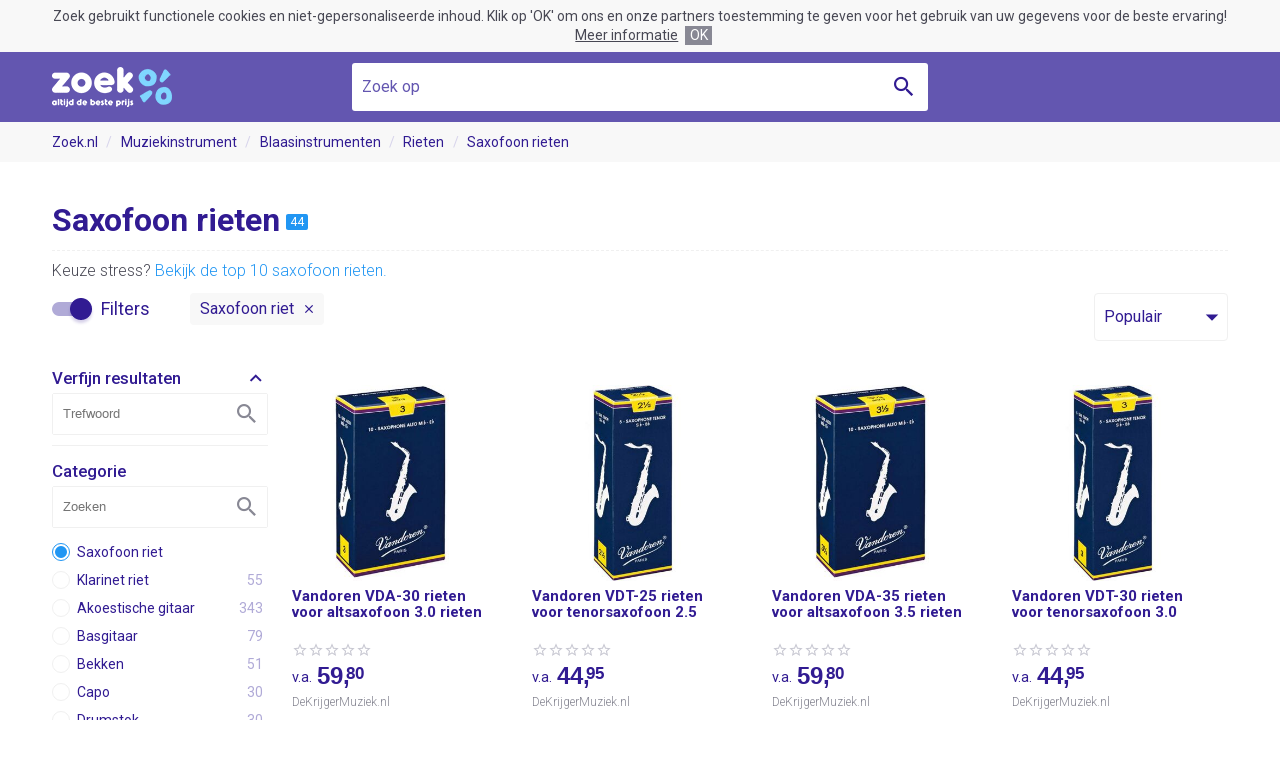

--- FILE ---
content_type: text/html; charset=UTF-8
request_url: https://www.zoek.nl/saxofoon-rieten/
body_size: 17897
content:
<!doctype html><html class="no-js"><head><meta charset="utf-8"><meta name="viewport" content="width=device-width, initial-scale=1, minimum-scale=1, maximum-scale=1, user-scalable=no"><meta http-equiv="x-ua-compatible" content="ie=edge"><title>Saxofoon rieten online vergelijken en kopen. Bekijk 44 saxofoon rieten | Zoek.nl</title><meta name="description" content="Zoek de beste prijs voor saxofoon rieten. Doorzoek het aanbod van 2 winkels. Bekijk 44 saxofoon rieten."><meta name="robots" content="index,follow"><link rel="icon" type="image/png" href="/images/meta/favicon-16x16.png" sizes="16x16"><link rel="icon" type="image/png" href="/images/meta/favicon-32x32.png" sizes="32x32"><link rel="icon" type="image/png" href="/images/meta/android-chrome-192x192.png" sizes="192x192"><link rel="icon" type="image/png" href="/images/meta/android-chrome-256x256.png" sizes="256x256"><link rel="apple-touch-icon" href="/images/meta/apple-touch-icon.png" sizes="180x180"><link rel="manifest" href="/manifest.json"><link rel="shortcut icon" href="/favicon.ico"><link rel="preconnect" href="//cdn.zoek.nl"/><link rel="stylesheet" href="https://fonts.googleapis.com/css?family=Roboto:300,500,700,400"><meta name="apple-mobile-web-app-capable" content="yes"><meta name="apple-mobile-web-app-title" content="Zoek.nl"><meta name="application-name" content="Zoek.nl"><meta name="msapplication-TileColor" content="#ffffff"><meta name="msapplication-TileImage" content="/images/mstile-150x150.png"><meta name="msapplication-config" content="/browserconfig.xml"><meta name="theme-color" content="#ffffff"><meta name="tradetracker-site-verification" content="1c9c30000cf5561ec17ac20b1185d7f48a08052a"><meta name="verification" content="1eb97fffb0fe3a4ed274329743da66f0"><meta name="4cc9d0534a6a81a" content="1a62f4e0b71f2d2d2041e3e4f7ca384c"><meta name="msvalidate.01" content="3CC63A15BD2AB64E2A4CB611EBCFA817"><script async src="https://www.googletagmanager.com/gtag/js?id=UA-122101715-1"></script><script>
			window.dataLayer = window.dataLayer || [];
			function gtag() {
				dataLayer.push(arguments);
			}
			gtag('js', new Date());
			gtag('config', 'UA-122101715-1', {'anonymize_ip': true});
		</script><script>/*! modernizr 3.6.0 (Custom Build) | MIT *
 * https://modernizr.com/download/?-history-touchevents-setclasses !*/
!function(e,n,o){function t(e,n){return typeof e===n}function s(){var e,n,o,s,i,a,r;for(var l in d)if(d.hasOwnProperty(l)){if(e=[],n=d[l],n.name&&(e.push(n.name.toLowerCase()),n.options&&n.options.aliases&&n.options.aliases.length))for(o=0;o<n.options.aliases.length;o++)e.push(n.options.aliases[o].toLowerCase());for(s=t(n.fn,"function")?n.fn():n.fn,i=0;i<e.length;i++)a=e[i],r=a.split("."),1===r.length?Modernizr[r[0]]=s:(!Modernizr[r[0]]||Modernizr[r[0]]instanceof Boolean||(Modernizr[r[0]]=new Boolean(Modernizr[r[0]])),Modernizr[r[0]][r[1]]=s),f.push((s?"":"no-")+r.join("-"))}}function i(e){var n=u.className,o=Modernizr._config.classPrefix||"";if(p&&(n=n.baseVal),Modernizr._config.enableJSClass){var t=new RegExp("(^|\\s)"+o+"no-js(\\s|$)");n=n.replace(t,"$1"+o+"js$2")}Modernizr._config.enableClasses&&(n+=" "+o+e.join(" "+o),p?u.className.baseVal=n:u.className=n)}function a(){return"function"!=typeof n.createElement?n.createElement(arguments[0]):p?n.createElementNS.call(n,"http://www.w3.org/2000/svg",arguments[0]):n.createElement.apply(n,arguments)}function r(){var e=n.body;return e||(e=a(p?"svg":"body"),e.fake=!0),e}function l(e,o,t,s){var i,l,f,d,c="modernizr",p=a("div"),h=r();if(parseInt(t,10))for(;t--;)f=a("div"),f.id=s?s[t]:c+(t+1),p.appendChild(f);return i=a("style"),i.type="text/css",i.id="s"+c,(h.fake?h:p).appendChild(i),h.appendChild(p),i.styleSheet?i.styleSheet.cssText=e:i.appendChild(n.createTextNode(e)),p.id=c,h.fake&&(h.style.background="",h.style.overflow="hidden",d=u.style.overflow,u.style.overflow="hidden",u.appendChild(h)),l=o(p,e),h.fake?(h.parentNode.removeChild(h),u.style.overflow=d,u.offsetHeight):p.parentNode.removeChild(p),!!l}var f=[],d=[],c={_version:"3.6.0",_config:{classPrefix:"",enableClasses:!0,enableJSClass:!0,usePrefixes:!0},_q:[],on:function(e,n){var o=this;setTimeout(function(){n(o[e])},0)},addTest:function(e,n,o){d.push({name:e,fn:n,options:o})},addAsyncTest:function(e){d.push({name:null,fn:e})}},Modernizr=function(){};Modernizr.prototype=c,Modernizr=new Modernizr;var u=n.documentElement,p="svg"===u.nodeName.toLowerCase(),h=c._config.usePrefixes?" -webkit- -moz- -o- -ms- ".split(" "):["",""];c._prefixes=h,Modernizr.addTest("history",function(){var n=navigator.userAgent;return-1===n.indexOf("Android 2.")&&-1===n.indexOf("Android 4.0")||-1===n.indexOf("Mobile Safari")||-1!==n.indexOf("Chrome")||-1!==n.indexOf("Windows Phone")||"file:"===location.protocol?e.history&&"pushState"in e.history:!1});var m=c.testStyles=l;Modernizr.addTest("touchevents",function(){var o;if("ontouchstart"in e||e.DocumentTouch&&n instanceof DocumentTouch)o=!0;else{var t=["@media (",h.join("touch-enabled),("),"heartz",")","{#modernizr{top:9px;position:absolute}}"].join("");m(t,function(e){o=9===e.offsetTop})}return o}),s(),i(f),delete c.addTest,delete c.addAsyncTest;for(var v=0;v<Modernizr._q.length;v++)Modernizr._q[v]();e.Modernizr=Modernizr}(window,document);</script><style type="text/css">@font-face{font-family:'zoekicon';src:url('/css/font/zoekicon/zoekicon-v11.woff') format('woff'), url('/css/font/zoekicon/zoekicon-v11.woff2') format('woff2'), url('/css/font/zoekicon/zoekicon-v11.ttf') format('truetype');font-weight:normal;font-style:normal;}.zi-arrow-down::before{content:"\e915"}.zi-arrow-up::before{content:"\e916"}.zi-bell::before{content:"\e924"}.zi-cat-baby::before{content:"\e901"}.zi-cat-beauty::before{content:"\e902"}.zi-cat-bedroom::before{content:"\e911"}.zi-cat-books::before{content:"\e903"}.zi-cat-cameras::before{content:"\e904"}.zi-cat-clothing::before{content:"\e905"}.zi-cat-computer::before{content:"\e906"}.zi-cat-cooking::before{content:"\e907"}.zi-cat-electronics::before{content:"\e908"}.zi-cat-erotic::before{content:"\e909"}.zi-cat-foodproducts::before{content:"\e940"}.zi-cat-furniture::before{content:"\e900"}.zi-cat-games::before{content:"\e90b"}.zi-cat-garden-tools::before{content:"\e90c"}.zi-cat-garden::before{content:"\e90d"}.zi-cat-holidays::before{content:"\e941"}.zi-cat-home-accessories::before{content:"\e93e"}.zi-cat-household::before{content:"\e90e"}.zi-cat-jewelery::before{content:"\e90f"}.zi-cat-kitchen::before{content:"\e910"}.zi-cat-mobile::before{content:"\e935"}.zi-cat-movies::before{content:"\e942"}.zi-cat-musical-instrument::before{content:"\e936"}.zi-cat-office::before{content:"\e937"}.zi-cat-outdoor::before{content:"\e938"}.zi-cat-pets::before{content:"\e939"}.zi-cat-plants::before{content:"\e943"}.zi-cat-sport::before{content:"\e93f"}.zi-cat-tools::before{content:"\e93a"}.zi-cat-toys::before{content:"\e93b"}.zi-cat-transport::before{content:"\e90a"}.zi-check::before{content:"\e917"}.zi-chevron-double-right::before{content:"\e93d"}.zi-chevron-down::before{content:"\e91d"}.zi-chevron-left::before{content:"\e918"}.zi-chevron-right::before{content:"\e919"}.zi-chevron-up::before{content:"\e929"}.zi-cross::before{content:"\e91a"}.zi-discountcode-plain::before{content:"\e93c"}.zi-discountcode::before{content:"\e934"}.zi-email::before{content:"\e931"}.zi-facebook::before{content:"\e933"}.zi-filter::before{content:"\e92b"}.zi-google-plus::before{content:"\e932"}.zi-heart::before{content:"\e91e"}.zi-label-heart::before{content:"\e922"}.zi-lorry::before{content:"\e921"}.zi-menu::before{content:"\e923"}.zi-min-circle::before{content:"\e91b"}.zi-minus::before{content:"\e914"}.zi-photos::before{content:"\e92c"}.zi-play::before{content:"\e92d"}.zi-plus-circle::before{content:"\e91c"}.zi-plus::before{content:"\e913"}.zi-price-index::before{content:"\e928"}.zi-search::before{content:"\e912"}.zi-share::before{content:"\e930"}.zi-shield-check::before{content:"\e927"}.zi-smiley::before{content:"\e920"}.zi-star-border::before{content:"\e925"}.zi-star-half::before{content:"\e92a"}.zi-star::before{content:"\e91f"}.zi-thumb-up::before{content:"\e926"}.zi-twitter::before{content:"\e92f"}.zi-whatsapp::before{content:"\e92e"}*,*:before,*:after{box-sizing:border-box;margin:0;padding:0;vertical-align:top}html{background:#fff;font-size:62.5%;min-height:100%;text-align:left}body{background:#fff;font-size:2em;font-weight:400;line-height:1em;min-height:100%;width:100%}img,fieldset{border:0}img{display:block;font-size:11px;overflow:hidden}table{border-collapse:collapse;width:100%}th,td{text-align:left}td{vertical-align:top}input,button,textarea{background-image:none;border-radius:0}input[type="text"],button,textarea{-webkit-appearance:none}input,select,textarea{background-color:#fff}body{color:#222;font-family:Roboto, Arial, Helvetica, sans-serif}@media (min-width: 768px){body{display:flex;display:-ms-flexbox;flex-direction:column;min-height:100vh}body #header,body #footer{flex:none}body #body{flex:1 0 auto;width:100%}}.wrap{margin:0 auto}@media (min-width: 1280px){.wrap{width:1176px}}@media (min-width: 1024px) and (max-width: 1279px){.wrap{width:936px}}@media (min-width: 768px) and (max-width: 1023px){.wrap{width:696px}}@media (max-width: 767px){.wrap{padding-left:10px;padding-right:10px}}.zi{position:relative}.zi:before{display:block;font-weight:400;font-family:zoekicon;-webkit-font-smoothing:antialiased;-moz-osx-font-smoothing:grayscale;overflow:hidden;position:absolute;text-align:center;text-rendering:auto}</style></head><body><style type="text/css">#header{background:#6356b0;display:block;font-size:1em;text-align:center;width:100%}#header .bar{position:relative}#header .wrap{height:100%;position:relative}#header .logo a{display:block;height:40px;width:120px}#header .slogan{color:#fff;font-weight:700;position:absolute}@media (min-width: 768px){#header{position:-webkit-sticky;position:sticky;top:0;z-index:100}#header.show-slogan .base-search{display:none}#header.show-slogan .slogan{display:inline-block}#header .bar{height:70px}#header .logo{position:absolute;top:50%;transform:translateY(-50%);z-index:1}#header .slogan{display:none;left:0;right:0;top:0;line-height:70px}#header .base-search{position:relative;top:11px;width:576px}}@media (min-width: 768px) and (max-width: 1023px){#header .base-search{margin-right:0;width:480px}}@media (max-width: 767px){#header .bar{padding-bottom:0.8em;padding-top:0.8em}#header .slogan{display:block;line-height:40px;right:1em;top:0;text-align:right}#header .base-search{display:block;margin-top:2rem}}@media (max-width: 499px), (max-height: 499px) and (max-width: 767px) and (orientation: portrait){#header .slogan{font-size:0.8em;line-height:2rem;text-align:right;max-width:160px}}</style><div id="header"><style type="text/css">#cookie-consent{background:#f8f8f8;color:#484854;display:block;font-size:14px;line-height:1.4em;padding:0.5em 10px;text-align:center}#cookie-consent .accept,#cookie-consent .more,#cookie-consent .options,#cookie-consent .text{display:inline-block}#cookie-consent .options{white-space:nowrap}#cookie-consent .more{color:inherit;margin:0 0.5em;text-decoration:underline}#cookie-consent .accept{background:#888894;color:#fff;cursor:pointer;padding:0 0.3em}</style><div id="cookie-consent"><p class="text">
            Zoek gebruikt functionele cookies en niet-gepersonaliseerde inhoud. Klik op 'OK' om ons en onze partners toestemming te geven voor het gebruik van uw gegevens voor de beste ervaring!
        </p><div class="options"><a href="https://www.visymo.com/cookie?ref=www.zoek.nl" class="more" target="_blank">Meer informatie</a><div class="accept">OK</div></div></div><div class="bar"><div class="wrap"><div class="logo"><a href="/"><img src="/images/logo/zoek-light.png" alt="Zoek.nl" srcset="/images/logo/zoek-light@2x.png 2x, /images/logo/zoek-light@3x.png 3x"></a></div><div class="slogan">D&eacute; online prijsvergelijker!</div><style type="text/css">.base-search{font-size:1.6rem;margin:0 auto;width:100%}.base-search .field{background:#fff;border-radius:3px;color:#311b92;position:relative}.base-search .field.active-autosuggest{border-radius:3px 3px 0 0}.base-search .query{background:transparent;border:0;color:#311b92;font-size:inherit;font-family:inherit;height:48px;line-height:48px;outline:0;padding:0 48px 0 1rem;width:100%}.base-search .query::-webkit-input-placeholder{color:#6356b0;font-weight:normal;opacity:1;text-overflow:ellipsis;text-transform:none;white-space:nowrap}.base-search .query:-moz-placeholder{color:#6356b0;font-weight:normal;opacity:1;text-overflow:ellipsis;text-transform:none;white-space:nowrap}.base-search .query::-moz-placeholder{color:#6356b0;font-weight:normal;opacity:1;text-overflow:ellipsis;text-transform:none;white-space:nowrap;opacity:1}.base-search .query:-ms-input-placeholder{color:#6356b0;font-weight:normal;opacity:1;text-overflow:ellipsis;text-transform:none;white-space:nowrap}.base-search .query::placeholder{text-overflow:ellipsis}.base-search .query[placeholder]{text-overflow:ellipsis}.base-search .submit{background:transparent;border:0;cursor:pointer;height:48px;position:absolute;top:0;right:0;width:48px}.base-search .submit::before{color:#311b92;font-size:2em;line-height:48px;top:0;width:100%}.base-search .submit .tag{display:none}</style><form class="base-search" action="/" method="get" target="_top"><div class="field"><input type="text" name="q" placeholder="Zoek op" class="query" value="" data-autosuggest="yes"><button type="submit" class="submit zi zi-search"><span class="tag">Zoeken</span></button></div></form></div></div></div><style type="text/css">.h1,.h2,.h3{color:#311b92;display:block;font-weight:700}.h1 .hl,.h2 .hl,.h3 .hl{color:#2196f3}.h1 .hl.color-green,.h2 .hl.color-green,.h3 .hl.color-green{color:#00c853}.h1 .normal,.h2 .normal,.h3 .normal{font-weight:400}.h1.small{font-size:24px;line-height:27px}.h2{font-size:20px;line-height:24px}.h3{font-size:16px;line-height:24px}.section-head{height:48px;line-height:48px}.section-head .title{display:inline-block;line-height:inherit;vertical-align:middle}.section-head .option{display:inline-block;font-size:0.8em;margin-left:0.5em;vertical-align:baseline;white-space:nowrap}.section-head .option.align-right{float:right}.section-head .option .link{color:#2196f3;cursor:pointer;display:inline-block}.section-head .option .link:hover{text-decoration:underline}.section-count{background:#2196f3;border-radius:2px;color:#fff;display:inline-block;font-size:12px;line-height:1.4em;margin-left:0.5em;padding:0 4px;vertical-align:text-bottom}.middle{left:50%;position:absolute;top:50%;transform:translate(-50%, -50%)}.paragraph{color:#484854;font-size:1.6rem;font-weight:300;line-height:2.4rem;word-wrap:break-word}.paragraph a{color:#2196f3;text-decoration:none}.paragraph a:hover{text-decoration:underline}.paragraph + .paragraph{margin-top:1rem}.show-more-wrap{margin:1rem 0;text-align:center}@media (max-width: 499px), (max-height: 499px) and (max-width: 767px) and (orientation: portrait){.show-more-wrap .button{display:block}}.price-split .cents{font-size:0.7em;position:relative;left:-4px;top:-2px}@media (min-width: 1280px){.h1{font-size:32px;line-height:36px}}@media (max-width: 1279px){.h1{font-size:24px;line-height:27px}}@media (min-width: 1024px){.outer-space{margin-bottom:50px;margin-top:50px}.inner-space{padding-bottom:50px;padding-top:50px}.top-outer-space{margin-top:50px}.bottom-outer-space{margin-bottom:50px}}@media (min-width: 768px) and (max-width: 1023px){.outer-space{margin-bottom:40px;margin-top:40px}.inner-space{padding-bottom:40px;padding-top:40px}.top-outer-space{margin-top:40px}.bottom-outer-space{margin-bottom:40px}}@media (max-width: 767px){.outer-space{margin-bottom:30px;margin-top:30px}.inner-space{padding-bottom:30px;padding-top:30px}.top-outer-space{margin-top:30px}.bottom-outer-space{margin-bottom:30px}}.owl-carousel{display:block;-webkit-tap-highlight-color:transparent;-webkit-overflow-scrolling:touch;overflow:hidden;position:relative;white-space:nowrap;width:100%;z-index:1}.owl-carousel .owl-stage{position:relative;-ms-touch-action:pan-Y;touch-action:manipulation;-moz-backface-visibility:hidden;}.owl-carousel .owl-stage::after{clear:both;content:'.';display:block;height:0;line-height:0;visibility:hidden}.owl-carousel .owl-stage-outer{position:relative;overflow:hidden;-webkit-transform:translate3d(0px, 0px, 0px)}.owl-carousel .owl-wrapper,.owl-carousel .owl-item{-webkit-backface-visibility:hidden;-moz-backface-visibility:hidden;-ms-backface-visibility:hidden;backface-visibility:hidden;-webkit-transform:translate3d(0, 0, 0);-ms-transform:translate3d(0, 0, 0);transform:translate3d(0, 0, 0)}.owl-carousel .owl-item{position:relative;min-height:1px;float:left;-webkit-backface-visibility:hidden;-webkit-tap-highlight-color:transparent;-webkit-touch-callout:none}.owl-carousel .owl-item img{display:block;width:100%}.owl-carousel .owl-nav.disabled,.owl-carousel .owl-dots.disabled{display:none}.owl-carousel.owl-loading{opacity:0;display:block}.owl-carousel.owl-loaded{display:block;overflow:visible}.owl-carousel.owl-hidden{opacity:0}.owl-carousel.owl-refresh .owl-item{visibility:hidden}.owl-carousel.owl-drag .owl-item{touch-action:none;-webkit-user-select:none;-moz-user-select:none;-ms-user-select:none;user-select:none}.owl-carousel.owl-grab{cursor:grab}.owl-carousel.owl-rtl{direction:rtl}.owl-carousel.owl-rtl .owl-item{float:right}.no-js .owl-carousel{display:block}.owl-nav{display:block}.owl-nav button span{visibility:hidden}.ui-helper-hidden-accessible{display:none}.autosuggest{background:#fff;border-radius:0 0 3px 3px;box-shadow:0 5px 5px rgba(0, 0, 0, 0.25);cursor:default;font-size:1.6rem;font-weight:300;line-height:1.6em;list-style:none;left:0;position:absolute;text-align:left;right:0;z-index:2500;width:100%}.autosuggest a{color:#311b92;display:block;padding:0 1rem}.autosuggest a.ui-state-active{background-color:#f1ecf9}.cb,.rb{display:block;font-weight:400;overflow:hidden;position:relative}.cb.hl .tag,.rb.hl .tag{font-weight:600}.cb.disabled .tag,.rb.disabled .tag{color:#484854}.cb.disabled .tag::before,.rb.disabled .tag::before{border-color:#eee}.cb.disabled .tag:hover,.rb.disabled .tag:hover{text-decoration:none}.cb .tag,.rb .tag{color:inherit;cursor:default;display:inline-block;padding-left:25px;text-decoration:none;white-space:nowrap}.cb .tag::before,.rb .tag::before{background:#fff;border:1px solid #f0f0f0;content:'';display:block;height:18px;position:absolute;width:18px}.cb .tag::before,.rb .tag::before,.cb .tag::after,.rb .tag::after{left:0;top:50%;transform:translateY(-50%)}.cb .tag::after,.rb .tag::after{visibility:hidden;width:18px}.cb a.tag,.rb a.tag,.cb .a.tag,.rb .a.tag{cursor:pointer;text-decoration:none}.cb a.tag:hover,.rb a.tag:hover,.cb .a.tag:hover,.rb .a.tag:hover,.cb a.tag::after,.rb a.tag::after,.cb .a.tag::after,.rb .a.tag::after{text-decoration:underline}.cb a.tag::after,.rb a.tag::after,.cb .a.tag::after,.rb .a.tag::after,.cb a.tag:hover::after,.rb a.tag:hover::after,.cb .a.tag:hover::after,.rb .a.tag:hover::after{text-decoration:none}.cb input,.rb input{display:none}.cb input:checked ~ .tag::before{background:#2196f3;border-color:#2196f3}.cb input:checked ~ .tag::after{color:#fff;display:inline-block;visibility:visible}.cb .tag{position:relative}.cb .tag:after{display:block;font-weight:400;font-family:zoekicon;-webkit-font-smoothing:antialiased;-moz-osx-font-smoothing:grayscale;overflow:hidden;position:absolute;text-align:center;text-rendering:auto}.cb .tag::before{border-radius:2px}.cb .tag::after{content:"\e917";font-size:14px;text-align:center;text-decoration:none}.rb input:checked ~ .tag::before{border-color:#2196f3}.rb input:checked ~ .tag::after{visibility:visible}.rb .tag{position:relative}.rb .tag::before,.rb .tag::after{border-radius:50%}.rb .tag::after{background:#2196f3;content:'';display:block;height:12px;left:3px;position:absolute;width:12px;z-index:1}#flash-message{margin-top:1em}.flash-message{background:#f1ecf9;border-radius:4px;font-size:1.6rem;margin-bottom:1em;padding:1em}.review-score{color:#c8c8d2;cursor:default;display:block;font-size:1.6rem;line-height:2.8rem}.review-score .score{display:inline-block;line-height:inherit;position:relative;text-align:left;width:80px}.review-score .score::before,.review-score .score .value::before{height:2.8rem;text-align:left}.review-score .score::before{content:"\e925\e925\e925\e925\e925"}.review-score .score .value{color:#ff8c00;height:2.8rem;overflow:hidden}.review-score .score .value::before{content:"\e91f\e91f\e91f\e91f\e91f"}.review-score .count{display:inline-block;font-size:1.2rem;font-weight:400;margin-left:0.5rem}.ui-slider{height:22px;margin-left:11px;margin-right:11px;position:relative}.ui-slider::before{background:#c8c8d2;border-radius:3px;content:'';display:block;height:6px;left:0;position:absolute;right:0}.ui-slider .ui-slider-range{background:#2196f3;display:block;height:8px;position:absolute;top:-1px;z-index:1}.ui-slider .ui-slider-handle{background:#fff;border:1px solid #bbb;border-radius:50%;cursor:pointer;height:22px;left:0;margin-left:-11px;position:absolute;outline:0;top:-8px;width:22px;z-index:2;user-select:none}.nav-arrow{background:rgba(255, 255, 255, 0.75);border:0;border-radius:50%;color:#311b92;cursor:pointer;font-size:4rem;height:48px;line-height:48px;outline:0;width:48px}.nav-arrow::before{width:inherit}.nav-arrow:hover{background:#f1ecf9}.nav-arrow.vertical{margin-top:-24px;position:absolute;top:50%;z-index:10}.nav-arrow.horizontal.prev{left:0}.nav-arrow.horizontal.next{right:0}.nav-arrow.disabled{color:#d7d4eb;cursor:default}.nav-arrow.disabled:hover{background-color:rgba(255, 255, 255, 0.35)}.nav-arrow.prev::before{content:"\e918"}.nav-arrow.next::before{content:"\e919"}@media (min-width: 1280px){.columns .column:nth-child(1){padding-right:60px}.columns .column:nth-child(2){padding-left:60px}}@media (min-width: 1024px) and (max-width: 1279px){.columns .column:nth-child(1){padding-right:12px}.columns .column:nth-child(2){padding-left:12px}}@media (min-width: 1024px){.columns .column{display:inline-block;width:50%}.columns.close .column:nth-child(1){padding-right:6px}.columns.close .column:nth-child(2){padding-left:6px}}.button{background:#00c853;border:0;border-radius:4px;border-collapse:separate;-webkit-appearance:none;color:#fff;cursor:pointer;display:inline-block;font:400 16px/48px Roboto, Arial, Helvetica, sans-serif;height:auto;margin:0;overflow:visible;outline:0;padding:0 16px;position:relative;text-align:center;text-decoration:none;text-overflow:ellipsis;vertical-align:middle;white-space:nowrap;width:auto}.button::-moz-focus-inner{border:0;padding:0}.button + .button{margin-left:0.5em}.button.color-blue{background-color:#2196f3}.button.color-red{background-color:#e91e63}.button.full-width{display:block;width:100%}.button.zi{overflow:hidden;width:100%}.button.zi::before{font-size:3rem;width:48px}.button.zi.icon-left{padding-left:48px}.button.zi.icon-left::before{left:0}.button.zi.icon-right{padding-right:48px}.button.zi.icon-right::before{right:0}#message{text-align:center}#message .buttons{margin-top:1em}.drop-down{z-index:55}.drop-down.open .label{border-radius:4px 4px 0 0}.drop-down.open .label::before{content:"\e916"}.drop-down.open .options{visibility:visible}.drop-down .frame{color:#311b92;font-size:1.6rem;height:3em;line-height:4.6rem}.drop-down .label{border:1px solid #f0f0f0;border-radius:4px;cursor:pointer;display:block;padding:0 35px 0 9px;white-space:nowrap}.drop-down .label::before{content:"\e915";font-size:30px;right:0;width:30px}.drop-down .options{background:#fff;border:1px solid #f0f0f0;border-radius:0 0 4px 4px;color:#b0aad7;line-height:3.6rem;list-style:none;max-height:18.2rem;overflow-x:hidden;overflow-y:auto;position:relative;scroll-snap-type:mandatory;scroll-snap-points-y:repeat(3.6rem);scroll-snap-type:y mandatory;top:-1px;visibility:hidden;width:100%;z-index:55}.drop-down .option{cursor:pointer;padding:0 9px;scroll-snap-align:start;white-space:nowrap}.drop-down .option:hover{background-color:#f8f8f8;color:#311b92}.drop-down .link{color:#311b92;display:block;font-size:1.4rem;overflow:hidden;text-decoration:none;text-overflow:ellipsis;white-space:nowrap}.drop-down select{display:none}.labels{left:0;position:absolute;top:0;z-index:12}.labels .label{background:#2196f3;border-radius:2px;color:#fff;display:inline-block;font:700 15px/1.4em Arial, Helvetica, sans-serif;padding:0 5px}.labels .label.sale{background-color:#00c853}.labels .label.sale::before{content:'-';display:inline}.labels .label.sale::after{content:'%';display:inline;font-weight:400}.labels .label + .label{margin-left:5px}.static{font-size:1em;line-height:1.4em}.static.width-limit{max-width:768px}.static .h1 + p{margin-top:1em}.static p,.static ul{color:#484854;font-size:0.8em;font-weight:300;line-height:1.5em}.static p a,.static ul a{color:#2196f3;text-decoration:none}.static p a:hover,.static ul a:hover{text-decoration:underline}.static p + .h2,.static ul + .h2,.static p + p,.static ul + p{margin-top:1em}.static ul{margin-left:1em}#exception{background-color:#f8f8f8;text-align:center}#exception .head{color:#311b92;font-size:3em;font-weight:700;line-height:1.4em}#exception .base-search{margin-bottom:2em;margin-top:2em}</style><div id="body"><style type="text/css">#breadcrumb{background:#f8f8f8;font-size:14px;line-height:40px}#breadcrumb .crumbs{list-style:none}#breadcrumb .crumb{display:inline-block}#breadcrumb .crumb + .crumb::before{color:#d7d4eb;content:'/';padding:0 0.6em}#breadcrumb .label{color:#311b92;text-decoration:none}#breadcrumb a.label:hover{text-decoration:underline}@media (max-width: 767px){#breadcrumb{display:none}}</style><div id="breadcrumb"><ol class="crumbs wrap"><li class="crumb"><a href="/" class="label">Zoek.nl</a></li><li class="crumb"><a href="/muziekinstrument/" class="label">Muziekinstrument</a></li><li class="crumb"><a href="/blaasinstrumenten/" class="label">Blaasinstrumenten</a></li><li class="crumb"><a href="/rieten/" class="label">Rieten</a></li><li class="crumb"><a href="/saxofoon-rieten/" class="label">Saxofoon rieten</a></li></ol></div><style type="text/css">#search-title h1{display:inline-block;vertical-align:middle}@media (min-width: 1024px){#search-title{border-bottom:1px dashed #f0f0f0;padding-bottom:12px}}#search-description{font-size:0.8em;font-weight:300;margin-top:0.5em}#search-description a{color:#2196f3;text-decoration:none}#search-description a:hover{text-decoration:underline}#search-indicators{margin-bottom:32px;min-height:48px;position:relative}#active-filters{display:inline-block;font-size:0.8em;line-height:32px}#active-filters .list{list-style:none}#active-filters .item{display:inline-block;margin-top:10px}#active-filters .item + .item{margin-left:10px}#active-filters .value{background:#f8f8f8;border-radius:4px;color:#311b92;cursor:pointer;display:inline-block;padding:0 30px 0 10px}#active-filters .value::before{content:"\e91a";font-size:14px;right:0;width:30px}#active-filters .value:hover{background-color:#f1ecf9}#active-filters .value:active{box-shadow:inset 0 0 3px rgba(200, 200, 210, 0.5)}@media (min-width: 1024px){#search-indicators{display:flex;display:-ms-flexbox;flex-direction:row;justify-content:space-between}#filter-toggle-wrap{order:1}#active-filters{flex-grow:1;order:2}#sort{order:3}#filter-toggle-wrap{display:inline-block}#filter-toggle{color:#311b92;cursor:pointer;display:inline-block;font-size:18px;line-height:22px;position:relative;top:15px;white-space:nowrap}#filter-toggle .switch{display:inline-block;height:22px;position:relative;width:40px}#filter-toggle .switch::after,#filter-toggle .switch::before{content:'';display:block}#filter-toggle .switch::after{background:#311b92;box-shadow:0 3px 3px rgba(49, 27, 146, 0.2);border-radius:50%;height:22px;position:absolute;left:18px;transition:left 0.2s;top:0;width:22px}#filter-toggle .switch::before{background:#b0aad7;border-radius:7px;height:14px;position:relative;top:4px}#filter-toggle .text{display:inline-block;margin-left:0.5em}#filter-toggle .active{display:none}#active-filters{padding-left:40px}#sort{position:relative;top:10px}}@media (max-width: 1023px){#search-indicators{padding-top:48px;position:relative;top:10px}#filter-toggle-wrap{display:inline-block;padding-right:5px;position:absolute;top:0;width:50%}#filter-toggle{background:#2196f3;border-radius:4px;color:#fff;cursor:pointer;display:block;font-size:16px;height:48px;line-height:48px;width:100%}#filter-toggle::before{content:"\e92b";font-size:30px;right:5px;width:30px}#filter-toggle .text{display:block;padding:0 35px 0 10px;text-align:left}#filter-toggle .active{color:#ff8c00;height:18px;line-height:18px;width:18px;position:absolute;right:35px;top:15px}#filter-toggle .active::before,#filter-toggle .active::after{height:inherit;width:inherit}#filter-toggle .active::before{color:#fff;content:"\e917";font-size:14px}#filter-toggle .active::after{background:#ff8c00;border-radius:50%;content:'';display:block}#sort{padding-left:5px}#sort .frame{display:inline-block;padding-left:5px;position:absolute;top:0;right:0;width:50%}#sort .frame .selectbox{position:relative;width:100%}}#search-filters{font-size:1.4rem;line-height:2em}#search-filters form{display:block}#search-filters .filter.foldable .head{cursor:pointer}#search-filters .filter.foldable .head::before{content:"\e929";font-size:1.4em}#search-filters .filter.folded .head::before{content:"\e91d"}#search-filters .filter.folded .body{display:none}#search-filters .filter .head{color:#311b92;font-size:1.2em;font-weight:500;line-height:1.8em}#search-filters .filter .field{border:1px solid #f0f0f0;border-radius:2px;position:relative}#search-filters .filter .field input{border:0;display:block;line-height:40px;width:100%}#search-filters .filter .search-field::before{color:#888894;content:"\e912";cursor:pointer;font-size:26px;line-height:40px;right:0;text-align:center;top:0;width:40px}#search-filters .filter .search-field input{height:40px;padding:0 50px 0 10px;outline:0}#search-filters .filter .filter-search + .items{margin-top:10px}#search-filters .filter.onoff{height:1em}#search-filters .filter.onoff .cb .tag{font-weight:500;text-decoration:none}#search-filters .filter.facet .items{display:block;max-height:16em;overflow-x:hidden;overflow-y:auto}#search-filters .filter.facet .item:nth-last-child(n+8):first-child .count,#search-filters .filter.facet .item:nth-last-child(n+8):first-child ~ .item .count{right:5px}#search-filters .filter.range .input{position:relative;text-align:center}#search-filters .filter.range .input::before{content:'-';display:inline-block;position:absolute;left:50%;width:20px;text-align:center;margin-left:-10px;line-height:40px}#search-filters .filter.range .input input{height:40px;text-align:center}#search-filters .filter.range .min,#search-filters .filter.range .max{display:inline-block;width:50%}#search-filters .filter.range .min{padding-right:12px}#search-filters .filter.range .max{padding-left:12px}#search-filters .filter.range .unit{line-height:1em;margin-top:-0.5em;position:absolute;right:0;text-align:center;top:50%;width:24px}#search-filters .filter.range .slider{margin-top:22px}#search-filters .cb,#search-filters .rb{cursor:pointer}#search-filters .cb:hover .tag,#search-filters .rb:hover .tag{text-decoration:underline}#search-filters .cb .tag,#search-filters .rb .tag{color:#311b92;cursor:pointer;display:block;z-index:1}#search-filters .cb .count,#search-filters .rb .count{color:#b0aad7;position:absolute;right:0;top:0}#search-filters .items{list-style:none}#search-filters .items::-webkit-scrollbar{background-color:#f1ecf9;height:7px;width:7px}#search-filters .items::-webkit-scrollbar-thumb{background:#b0aad7}#search-filters .items .item{display:block;width:100%}#search-filters .header,#search-filters .footer{display:none;left:0;position:fixed;right:0;z-index:100}#search-filters .header{background:#2196f3;color:#fff;font-size:1.4em;font-weight:600;height:60px;line-height:68px;padding:0 10px;top:0}#search-filters .footer{background:#fff;border-top:1px solid #f0f0f0;bottom:0;height:68px;padding:10px}#search-filters .footer button{background:#00c853;border:0;border-radius:4px;color:#fff;cursor:pointer;display:block;font-size:1.2em;height:48px;text-align:center;width:100%}#search-filters .footer button[disabled]{background:#f0f0f0;color:#888894;cursor:default}@media (min-width: 1024px){#search-filters .filter.foldable .head::before{right:0}#search-filters .filter + .filter{border-top:1px solid #f0f0f0;margin-top:10px;padding-top:10px}}@media (max-width: 1023px){#search-filters{padding-bottom:78px}#search-filters .filter{border-bottom:1px solid #f0f0f0}#search-filters .filter .head{background:#f8f8f8;color:#484854;font-weight:400;padding:10px 10px}#search-filters .filter .head::before{right:10px}#search-filters .filter .body{padding:10px 10px}#search-filters .filter.onoff .cb .tag{color:#484854;font-weight:400}#search-filters .header,#search-filters .footer{display:block}.layer-filter-tree #search-filters{display:block}}#hide-filter-tree{cursor:pointer;display:block;font-size:36px;height:48px;line-height:48px;position:absolute;right:10px;top:12px;width:48px}#hide-filter-tree::before{content:"\e91a";width:100%}@media (min-width: 1280px){#search-base.hide-filters .product:nth-child(5n){margin-right:0}#search-base:not(.hide-filters) .product:nth-child(4n){margin-right:0}}@media (min-width: 1024px) and (max-width: 1279px){#search-base.hide-filters .product:nth-child(4n){margin-right:0}#search-base:not(.hide-filters) .product:nth-child(3n){margin-right:0}}@media (min-width: 1024px){#search-base{margin-top:40px}#search-base.hide-filters #filter-toggle .switch::after{background:#f8f8f8;left:0}#search-base.hide-filters #filter-toggle .switch::before{background:#f0f0f0}#search-base.hide-filters #search-filters{display:none}#search-base.hide-filters #search-results{margin-left:0}#search-base #search-filters .header,#search-base #search-filters .footer{display:none}#search-body{display:table;width:100%}#search-body #search-filters{display:table-cell;padding-right:24px;vertical-align:top;width:240px}#search-body #search-filters .items{width:216px}#search-body #search-results{display:table-cell;vertical-align:top}}@media (max-width: 1023px){#search-base{margin-top:32px}#active-filters,#search-filters{display:none}.layer-filter-tree #search-base{margin-top:68px;padding-left:0;padding-right:0;width:auto}.layer-filter-tree #breadcrumb,.layer-filter-tree #footer,.layer-filter-tree #header,.layer-filter-tree #last-viewed,.layer-filter-tree #search-header,.layer-filter-tree #search-results{display:none}}</style><div id="search-base" class="wrap bottom-outer-space"><div id="search-header"><div id="search-title"><h1 class="h1 title">Saxofoon rieten</h1><div class="section-count">44</div></div><div id="search-description"><p class="paragraph">
				Keuze stress? <a href="/saxofoon-rieten/top-10.html">Bekijk de top 10 saxofoon rieten.</a></p></div><div id="search-indicators"><div id="filter-toggle-wrap"><div id="filter-toggle" class="zi"><div class="switch"></div><span class="text">Filters</span><div class="zi active"></div></div></div><div id="sort" class="drop-down"><div class="frame"><label class="label zi">Populair</label><ul class="options"><li class="option" data-value="price_asc">Prijs laag - hoog</li><li class="option" data-value="price_desc">Prijs hoog - laag</li></ul></div></div><div id="active-filters"><ul class="list"><li class="item"><span data-x="/?q=" class="value zi">Saxofoon riet</span></li></ul></div></div></div><div id="search-body"><div id="search-filters"><form action="/" method="get" autocomplete="off"><div class="header"><span class="title">Filters</span><div id="hide-filter-tree" class="zi"></div></div><div class="filter query foldable" id="filter-q" data-parameter="q"><div class="head zi">Verfijn resultaten</div><div class="body"><div class="search-field field zi"><input type="text" name="q" value="" placeholder="Trefwoord"></div></div></div><div class="filter facet" id="filter-category" data-parameter="category"><div class="head zi">Categorie</div><div class="body"><div class="filter-search search-field field zi"><input type="text" value="" placeholder="Zoeken"></div><div class="items"><label class="rb item active"><input type="radio" name="category" value="saxofoon-rieten" checked><span class="tag">Saxofoon riet</span></label><label class="rb item"><input type="radio" name="category" value="klarinet-rieten"><span class="tag">Klarinet riet</span><div class="count"> 55</div></label><label class="rb item"><input type="radio" name="category" value="akoestische-gitaar"><span class="tag">Akoestische gitaar</span><div class="count"> 343</div></label><label class="rb item"><input type="radio" name="category" value="basgitaar"><span class="tag">Basgitaar</span><div class="count"> 79</div></label><label class="rb item"><input type="radio" name="category" value="bekken"><span class="tag">Bekken</span><div class="count"> 51</div></label><label class="rb item"><input type="radio" name="category" value="capo"><span class="tag">Capo</span><div class="count"> 30</div></label><label class="rb item"><input type="radio" name="category" value="drumstokken"><span class="tag">Drumstok</span><div class="count"> 30</div></label><label class="rb item"><input type="radio" name="category" value="elektrische-gitaar"><span class="tag">Elektrische gitaar</span><div class="count"> 259</div></label><label class="rb item"><input type="radio" name="category" value="elektronisch-drumstel"><span class="tag">Elektronisch drumstel</span><div class="count"> 89</div></label><label class="rb item"><input type="radio" name="category" value="gitaarband"><span class="tag">Gitaarband</span><div class="count"> 137</div></label><label class="rb item"><input type="radio" name="category" value="handtrommel"><span class="tag">Handtrommel</span><div class="count"> 30</div></label><label class="rb item"><input type="radio" name="category" value="mallet"><span class="tag">Mallet</span><div class="count"> 33</div></label><label class="rb item"><input type="radio" name="category" value="melodica"><span class="tag">Melodica</span><div class="count"> 32</div></label><label class="rb item"><input type="radio" name="category" value="metronoom"><span class="tag">Metronoom</span><div class="count"> 50</div></label><label class="rb item"><input type="radio" name="category" value="mondharmonica"><span class="tag">Mondharmonica</span><div class="count"> 96</div></label><label class="rb item"><input type="radio" name="category" value="mondstuk-saxofoon"><span class="tag">Mondstuk saxofoon</span><div class="count"> 31</div></label><label class="rb item"><input type="radio" name="category" value="mondstuk-trompet"><span class="tag">Mondstuk trompet</span><div class="count"> 122</div></label><label class="rb item"><input type="radio" name="category" value="gitaar-muurbeugel"><span class="tag">Muurbeugel</span><div class="count"> 31</div></label><label class="rb item"><input type="radio" name="category" value="ocarina"><span class="tag">Ocarina</span><div class="count"> 103</div></label><label class="rb item"><input type="radio" name="category" value="saxofoon"><span class="tag">Saxofoon</span><div class="count"> 39</div></label><label class="rb item"><input type="radio" name="category" value="gitaarsnaren"><span class="tag">Snaren</span><div class="count"> 165</div></label><label class="rb item"><input type="radio" name="category" value="stemapparaat"><span class="tag">Stemapparaat</span><div class="count"> 58</div></label><label class="rb item"><input type="radio" name="category" value="tamboerijn"><span class="tag">Tamboerijn</span><div class="count"> 64</div></label><label class="rb item"><input type="radio" name="category" value="trompet"><span class="tag">Trompet</span><div class="count"> 203</div></label></div></div></div><div class="filter facet foldable" id="filter-shop" data-parameter="s"><div class="head zi">Winkel</div><div class="body"><div class="filter-search search-field field zi"><input type="text" value="" placeholder="Zoeken"></div><div class="items"><label class="cb item"><input type="checkbox" name="s[]" value="grandado"><span class="tag">Grandado</span><div class="count"> 29</div></label><label class="cb item"><input type="checkbox" name="s[]" value="dekrijgermuziek-nl"><span class="tag">DeKrijgerMuziek.nl</span><div class="count"> 15</div></label></div></div></div><div class="filter range foldable" id="filter-price" data-parameter=""><div class="head zi">Prijs</div><div class="body"><div class="input"><div class="field-wrap min" data-active="no"><div class="field"><input type="text" name="price_min" value="13"><span class="unit">€</span></div></div><div class="field-wrap max" data-active="no"><div class="field"><input type="text" name="price_max" value="59"><span class="unit">€</span></div></div></div><div class="slider" data-min="13" data-max="59"></div></div></div><div class="footer"><button type="button" id="show-products-button">
					Bekijk 44 resultaten</button></div><input type="hidden" name="sort" value="popular"></form></div><div id="search-results"><style type="text/css">.product-gallery{font-size:1.6rem;font-weight:400;line-height:1.125em}.product-gallery .product{display:inline-block;white-space:normal}.product-gallery .product .frame{color:#888894;display:block;padding:20px 20px 20px 0;text-decoration:none}.product-gallery .product .image{height:200px;position:relative}.product-gallery .product .image img{display:block;height:auto;margin:0 auto;max-height:100%;max-width:100%;position:absolute;top:50%;transform:translateY(-50%);width:auto}.product-gallery .product .title{height:4.8rem;font-size:1.5rem;line-height:1.6rem;margin-top:5px;overflow:hidden}.product-gallery .product .brand{color:#484854;display:block;font-size:1.4rem;font-weight:400;overflow:hidden;height:1.6rem}.product-gallery .product .name{color:#311b92;display:block;font-weight:600;max-height:3.2rem;overflow:hidden}.product-gallery .product .shop{font-size:1.2rem;font-weight:300}.product-gallery .product .price{color:#311b92;display:table;font-size:1.5em;line-height:1em}.product-gallery .product .price .from{display:table-cell;font-size:0.6em;line-height:1.5em;padding-right:0.3em;vertical-align:bottom}.product-gallery .product .price .value{display:table-cell;font-family:Arial, Helvetica, sans-serif;font-weight:700;vertical-align:bottom}.product-gallery .product .price .old-value{font-size:0.6em}.product-gallery .product .shop{margin-top:5px}.product-gallery .owl-item:last-child .product{margin-right:0}.product-gallery .owl-nav{position:absolute;right:0;top:-48px}@media (min-width: 1024px){.product-gallery .product{margin-right:24px;width:216px}}@media (min-width: 1280px){.product-gallery.base .product:nth-child(5n){margin-right:0}}@media (min-width: 1024px) and (max-width: 1279px){.product-gallery.base .product:nth-child(4n){margin-right:0}}@media (max-width: 1023px){.product-gallery .owl-item .product{display:block;width:100%}}@media (min-width: 500px) and (max-width: 767px),(min-width: 768px) and (max-width: 1023px){.product-gallery .product{width:33.3333333333%}}@media (max-width: 499px), (max-height: 499px) and (max-width: 767px) and (orientation: portrait){.product-gallery .product{width:50%}}</style><div class="product-gallery"><div class="product"><a href="/product/980_2921/vandoren-vda-30-rieten-voor-altsaxofoon-3-0-rieten-voor-altsaxofoon-3-0-10-pack.html" class="frame" title="Vandoren VDA-30 rieten voor altsaxofoon 3.0 rieten voor altsaxofoon 3.0, 10-pack" rel="nofollow"><div class="image"><img src="/images/misc/placeholder-transparent.png" data-lazy="https://cdn.zoek.nl/s/0/vandoren-vda-30-rieten-voor-altsaxofoon-3-0-rieten-voor-altsaxofoon-3-0-10-pack/980_2921.jpg" alt=""></div><div class="title"><div class="name">Vandoren VDA-30 rieten voor altsaxofoon 3.0 rieten voor altsaxofoon 3.0, 10-pack</div></div><div class="review-score"><div class="score zi"><div class="value zi" style="width: 0%;">&nbsp;</div></div></div><div class="price"><div class="from">v.a.</div><div class="value"><span class="price-split"><span class="int">59,</span><span class="cents">80</span></span></div></div><div class="shop">DeKrijgerMuziek.nl</div></a></div><div class="product"><a href="/product/980_2929/vandoren-vdt-25-rieten-voor-tenorsaxofoon-2-5-rieten-voor-tenorsaxofoon-2-5-5-pack.html" class="frame" title="Vandoren VDT-25 rieten voor tenorsaxofoon 2.5 rieten voor tenorsaxofoon 2.5, 5-pack" rel="nofollow"><div class="image"><img src="/images/misc/placeholder-transparent.png" data-lazy="https://cdn.zoek.nl/s/0/vandoren-vdt-25-rieten-voor-tenorsaxofoon-2-5-rieten-voor-tenorsaxofoon-2-5-5-pack/980_2929.jpg" alt=""></div><div class="title"><div class="name">Vandoren VDT-25 rieten voor tenorsaxofoon 2.5 rieten voor tenorsaxofoon 2.5, 5-pack</div></div><div class="review-score"><div class="score zi"><div class="value zi" style="width: 0%;">&nbsp;</div></div></div><div class="price"><div class="from">v.a.</div><div class="value"><span class="price-split"><span class="int">44,</span><span class="cents">95</span></span></div></div><div class="shop">DeKrijgerMuziek.nl</div></a></div><div class="product"><a href="/product/980_2923/vandoren-vda-35-rieten-voor-altsaxofoon-3-5-rieten-voor-altsaxofoon-3-5-10-pack.html" class="frame" title="Vandoren VDA-35 rieten voor altsaxofoon 3.5 rieten voor altsaxofoon 3.5, 10-pack" rel="nofollow"><div class="image"><img src="/images/misc/placeholder-transparent.png" data-lazy="https://cdn.zoek.nl/s/0/vandoren-vda-35-rieten-voor-altsaxofoon-3-5-rieten-voor-altsaxofoon-3-5-10-pack/980_2923.jpg" alt=""></div><div class="title"><div class="name">Vandoren VDA-35 rieten voor altsaxofoon 3.5 rieten voor altsaxofoon 3.5, 10-pack</div></div><div class="review-score"><div class="score zi"><div class="value zi" style="width: 0%;">&nbsp;</div></div></div><div class="price"><div class="from">v.a.</div><div class="value"><span class="price-split"><span class="int">59,</span><span class="cents">80</span></span></div></div><div class="shop">DeKrijgerMuziek.nl</div></a></div><div class="product"><a href="/product/980_2931/vandoren-vdt-30-rieten-voor-tenorsaxofoon-3-0-rieten-voor-tenorsaxofoon-3-0-5-pack.html" class="frame" title="Vandoren VDT-30 rieten voor tenorsaxofoon 3.0 rieten voor tenorsaxofoon 3.0, 5-pack" rel="nofollow"><div class="image"><img src="/images/misc/placeholder-transparent.png" data-lazy="https://cdn.zoek.nl/s/0/vandoren-vdt-30-rieten-voor-tenorsaxofoon-3-0-rieten-voor-tenorsaxofoon-3-0-5-pack/980_2931.jpg" alt=""></div><div class="title"><div class="name">Vandoren VDT-30 rieten voor tenorsaxofoon 3.0 rieten voor tenorsaxofoon 3.0, 5-pack</div></div><div class="review-score"><div class="score zi"><div class="value zi" style="width: 0%;">&nbsp;</div></div></div><div class="price"><div class="from">v.a.</div><div class="value"><span class="price-split"><span class="int">44,</span><span class="cents">95</span></span></div></div><div class="shop">DeKrijgerMuziek.nl</div></a></div><div class="product"><a href="/product/980_2917/vandoren-vda-20-rieten-voor-altsaxofoon-2-0-rieten-voor-altsaxofoon-2-0-10-pack.html" class="frame" title="Vandoren VDA-20 rieten voor altsaxofoon 2.0 rieten voor altsaxofoon 2.0, 10-pack" rel="nofollow"><div class="image"><img src="/images/misc/placeholder-transparent.png" data-lazy="https://cdn.zoek.nl/s/0/vandoren-vda-20-rieten-voor-altsaxofoon-2-0-rieten-voor-altsaxofoon-2-0-10-pack/980_2917.jpg" alt=""></div><div class="title"><div class="name">Vandoren VDA-20 rieten voor altsaxofoon 2.0 rieten voor altsaxofoon 2.0, 10-pack</div></div><div class="review-score"><div class="score zi"><div class="value zi" style="width: 0%;">&nbsp;</div></div></div><div class="price"><div class="from">v.a.</div><div class="value"><span class="price-split"><span class="int">59,</span><span class="cents">80</span></span></div></div><div class="shop">DeKrijgerMuziek.nl</div></a></div><div class="product"><a href="/product/980_2915/vandoren-vda-15-rieten-voor-altsaxofoon-1-5-rieten-voor-altsaxofoon-1-5-10-pack.html" class="frame" title="Vandoren VDA-15 rieten voor altsaxofoon 1.5 rieten voor altsaxofoon 1.5, 10-pack" rel="nofollow"><div class="image"><img src="/images/misc/placeholder-transparent.png" data-lazy="https://cdn.zoek.nl/s/0/vandoren-vda-15-rieten-voor-altsaxofoon-1-5-rieten-voor-altsaxofoon-1-5-10-pack/980_2915.jpg" alt=""></div><div class="title"><div class="name">Vandoren VDA-15 rieten voor altsaxofoon 1.5 rieten voor altsaxofoon 1.5, 10-pack</div></div><div class="review-score"><div class="score zi"><div class="value zi" style="width: 0%;">&nbsp;</div></div></div><div class="price"><div class="from">v.a.</div><div class="value"><span class="price-split"><span class="int">59,</span><span class="cents">80</span></span></div></div><div class="shop">DeKrijgerMuziek.nl</div></a></div><div class="product"><a href="/product/980_2925/vandoren-vdt-15-rieten-voor-tenorsaxofoon-1-5-rieten-voor-tenorsaxofoon-1-5-5-pack.html" class="frame" title="Vandoren VDT-15 rieten voor tenorsaxofoon 1.5 rieten voor tenorsaxofoon 1.5, 5-pack" rel="nofollow"><div class="image"><img src="/images/misc/placeholder-transparent.png" data-lazy="https://cdn.zoek.nl/s/0/vandoren-vdt-15-rieten-voor-tenorsaxofoon-1-5-rieten-voor-tenorsaxofoon-1-5-5-pack/980_2925.jpg" alt=""></div><div class="title"><div class="name">Vandoren VDT-15 rieten voor tenorsaxofoon 1.5 rieten voor tenorsaxofoon 1.5, 5-pack</div></div><div class="review-score"><div class="score zi"><div class="value zi" style="width: 0%;">&nbsp;</div></div></div><div class="price"><div class="from">v.a.</div><div class="value"><span class="price-split"><span class="int">44,</span><span class="cents">95</span></span></div></div><div class="shop">DeKrijgerMuziek.nl</div></a></div><div class="product"><a href="/product/980_2919/vandoren-vda-25-rieten-voor-altsaxofoon-2-5-rieten-voor-altsaxofoon-2-5-10-pack.html" class="frame" title="Vandoren VDA-25 rieten voor altsaxofoon 2.5 rieten voor altsaxofoon 2.5, 10-pack" rel="nofollow"><div class="image"><img src="/images/misc/placeholder-transparent.png" data-lazy="https://cdn.zoek.nl/s/0/vandoren-vda-25-rieten-voor-altsaxofoon-2-5-rieten-voor-altsaxofoon-2-5-10-pack/980_2919.jpg" alt=""></div><div class="title"><div class="name">Vandoren VDA-25 rieten voor altsaxofoon 2.5 rieten voor altsaxofoon 2.5, 10-pack</div></div><div class="review-score"><div class="score zi"><div class="value zi" style="width: 0%;">&nbsp;</div></div></div><div class="price"><div class="from">v.a.</div><div class="value"><span class="price-split"><span class="int">59,</span><span class="cents">80</span></span></div></div><div class="shop">DeKrijgerMuziek.nl</div></a></div><div class="product"><a href="/product/980_2927/vandoren-vdt-20-rieten-voor-tenorsaxofoon-2-0-rieten-voor-tenorsaxofoon-2-0-5-pack.html" class="frame" title="Vandoren VDT-20 rieten voor tenorsaxofoon 2.0 rieten voor tenorsaxofoon 2.0, 5-pack" rel="nofollow"><div class="image"><img src="/images/misc/placeholder-transparent.png" data-lazy="https://cdn.zoek.nl/s/0/vandoren-vdt-20-rieten-voor-tenorsaxofoon-2-0-rieten-voor-tenorsaxofoon-2-0-5-pack/980_2927.jpg" alt=""></div><div class="title"><div class="name">Vandoren VDT-20 rieten voor tenorsaxofoon 2.0 rieten voor tenorsaxofoon 2.0, 5-pack</div></div><div class="review-score"><div class="score zi"><div class="value zi" style="width: 0%;">&nbsp;</div></div></div><div class="price"><div class="from">v.a.</div><div class="value"><span class="price-split"><span class="int">44,</span><span class="cents">95</span></span></div></div><div class="shop">DeKrijgerMuziek.nl</div></a></div><div class="product"><a href="/product/980_2933/vandoren-vdt-35-rieten-voor-tenorsaxofoon-3-5-rieten-voor-tenorsaxofoon-3-5-5-pack.html" class="frame" title="Vandoren VDT-35 rieten voor tenorsaxofoon 3.5 rieten voor tenorsaxofoon 3.5, 5-pack" rel="nofollow"><div class="image"><img src="/images/misc/placeholder-transparent.png" data-lazy="https://cdn.zoek.nl/s/0/vandoren-vdt-35-rieten-voor-tenorsaxofoon-3-5-rieten-voor-tenorsaxofoon-3-5-5-pack/980_2933.jpg" alt=""></div><div class="title"><div class="name">Vandoren VDT-35 rieten voor tenorsaxofoon 3.5 rieten voor tenorsaxofoon 3.5, 5-pack</div></div><div class="review-score"><div class="score zi"><div class="value zi" style="width: 0%;">&nbsp;</div></div></div><div class="price"><div class="from">v.a.</div><div class="value"><span class="price-split"><span class="int">44,</span><span class="cents">95</span></span></div></div><div class="shop">DeKrijgerMuziek.nl</div></a></div><div class="product"><a href="/product/980_5605/vandoren-vda-35v16-rieten-voor-altsaxofoon-3-5-rieten-voor-altsaxofoon-3-5-10-pack.html" class="frame" title="Vandoren VDA-35V16 rieten voor altsaxofoon 3.5 rieten voor altsaxofoon 3.5, 10-pack" rel="nofollow"><div class="image"><img src="/images/misc/placeholder-transparent.png" data-lazy="https://cdn.zoek.nl/s/0/vandoren-vda-35v16-rieten-voor-altsaxofoon-3-5-rieten-voor-altsaxofoon-3-5-10-pack/980_5605.jpg" alt=""></div><div class="title"><div class="name">Vandoren VDA-35V16 rieten voor altsaxofoon 3.5 rieten voor altsaxofoon 3.5, 10-pack</div></div><div class="review-score"><div class="score zi"><div class="value zi" style="width: 0%;">&nbsp;</div></div></div><div class="price"><div class="from">v.a.</div><div class="value"><span class="price-split"><span class="int">59,</span><span class="cents">80</span></span></div></div><div class="shop">DeKrijgerMuziek.nl</div></a></div><div class="product"><a href="/product/980_5599/vandoren-vda-20v16-rieten-voor-altsaxofoon-2-0-rieten-voor-altsaxofoon-2-0-10-pack.html" class="frame" title="Vandoren VDA-20V16 rieten voor altsaxofoon 2.0 rieten voor altsaxofoon 2.0, 10-pack" rel="nofollow"><div class="image"><img src="/images/misc/placeholder-transparent.png" data-lazy="https://cdn.zoek.nl/s/0/vandoren-vda-20v16-rieten-voor-altsaxofoon-2-0-rieten-voor-altsaxofoon-2-0-10-pack/980_5599.jpg" alt=""></div><div class="title"><div class="name">Vandoren VDA-20V16 rieten voor altsaxofoon 2.0 rieten voor altsaxofoon 2.0, 10-pack</div></div><div class="review-score"><div class="score zi"><div class="value zi" style="width: 0%;">&nbsp;</div></div></div><div class="price"><div class="from">v.a.</div><div class="value"><span class="price-split"><span class="int">59,</span><span class="cents">80</span></span></div></div><div class="shop">DeKrijgerMuziek.nl</div></a></div><div class="product"><a href="/product/980_5601/vandoren-vda-25v16-rieten-voor-altsaxofoon-2-5-rieten-voor-altsaxofoon-2-5-10-pack.html" class="frame" title="Vandoren VDA-25V16 rieten voor altsaxofoon 2.5 rieten voor altsaxofoon 2.5, 10-pack" rel="nofollow"><div class="image"><img src="/images/misc/placeholder-transparent.png" data-lazy="https://cdn.zoek.nl/s/0/vandoren-vda-25v16-rieten-voor-altsaxofoon-2-5-rieten-voor-altsaxofoon-2-5-10-pack/980_5601.jpg" alt=""></div><div class="title"><div class="name">Vandoren VDA-25V16 rieten voor altsaxofoon 2.5 rieten voor altsaxofoon 2.5, 10-pack</div></div><div class="review-score"><div class="score zi"><div class="value zi" style="width: 0%;">&nbsp;</div></div></div><div class="price"><div class="from">v.a.</div><div class="value"><span class="price-split"><span class="int">59,</span><span class="cents">80</span></span></div></div><div class="shop">DeKrijgerMuziek.nl</div></a></div><div class="product"><a href="/product/980_5603/vandoren-vda-30v16-rieten-voor-altsaxofoon-3-0-rieten-voor-altsaxofoon-3-0-10-pack.html" class="frame" title="Vandoren VDA-30V16 rieten voor altsaxofoon 3.0 rieten voor altsaxofoon 3.0, 10-pack" rel="nofollow"><div class="image"><img src="/images/misc/placeholder-transparent.png" data-lazy="https://cdn.zoek.nl/s/0/vandoren-vda-30v16-rieten-voor-altsaxofoon-3-0-rieten-voor-altsaxofoon-3-0-10-pack/980_5603.jpg" alt=""></div><div class="title"><div class="name">Vandoren VDA-30V16 rieten voor altsaxofoon 3.0 rieten voor altsaxofoon 3.0, 10-pack</div></div><div class="review-score"><div class="score zi"><div class="value zi" style="width: 0%;">&nbsp;</div></div></div><div class="price"><div class="from">v.a.</div><div class="value"><span class="price-split"><span class="int">59,</span><span class="cents">80</span></span></div></div><div class="shop">DeKrijgerMuziek.nl</div></a></div><div class="product"><a href="/product/980_2935/vandoren-vdt-40-rieten-voor-tenorsaxofoon-4-0-rieten-voor-tenorsaxofoon-4-0-5-pack.html" class="frame" title="Vandoren VDT-40 rieten voor tenorsaxofoon 4.0 rieten voor tenorsaxofoon 4.0, 5-pack" rel="nofollow"><div class="image"><img src="/images/misc/placeholder-transparent.png" data-lazy="https://cdn.zoek.nl/s/0/vandoren-vdt-40-rieten-voor-tenorsaxofoon-4-0-rieten-voor-tenorsaxofoon-4-0-5-pack/980_2935.jpg" alt=""></div><div class="title"><div class="name">Vandoren VDT-40 rieten voor tenorsaxofoon 4.0 rieten voor tenorsaxofoon 4.0, 5-pack</div></div><div class="review-score"><div class="score zi"><div class="value zi" style="width: 0%;">&nbsp;</div></div></div><div class="price"><div class="from">v.a.</div><div class="value"><span class="price-split"><span class="int">44,</span><span class="cents">95</span></span></div></div><div class="shop">DeKrijgerMuziek.nl</div></a></div><div class="product"><a href="/product/8688_8798783671174/10pcs-eb-altsaxofoon-rieten-sterkte-1-5-2-2-5-3-3-5-4-sax-houtblazers-instrument-onderdelen-accessoires.html" class="frame" title="10Pcs Eb Altsaxofoon Rieten Sterkte 1.5 2 2.5 3 3.5 4 Sax Houtblazers Instrument Onderdelen Accessoires" rel="nofollow"><div class="image"><img src="/images/misc/placeholder-transparent.png" data-lazy="https://cdn.zoek.nl/s/0/10pcs-eb-altsaxofoon-rieten-sterkte-1-5-2-2-5-3-3-5-4-sax-houtblazers-instrument-onderdelen-accessoires/8688_8798783671174.jpg" alt=""></div><div class="title"><div class="name">10Pcs Eb Altsaxofoon Rieten Sterkte 1.5 2 2.5 3 3.5 4 Sax Houtblazers Instrument Onderdelen Accessoires</div></div><div class="review-score"><div class="score zi"><div class="value zi" style="width: 0%;">&nbsp;</div></div></div><div class="price"><div class="from">v.a.</div><div class="value"><span class="price-split"><span class="int">15,</span><span class="cents">99</span></span></div></div><div class="shop">Grandado</div></a></div><div class="product"><a href="/product/8688_8798783690960/10pcs-eb-altsaxofoon-rieten-sterkte-1-5-2-2-5-3-3-5-4-sax-houtblazers-instrument-onderdelen-accessoires-4-0.html" class="frame" title="10Pcs Eb Altsaxofoon Rieten Sterkte 1.5 2 2.5 3 3.5 4 Sax Houtblazers Instrument Onderdelen Accessoires 4.0" rel="nofollow"><div class="image"><img src="/images/misc/placeholder-transparent.png" data-lazy="https://cdn.zoek.nl/s/0/10pcs-eb-altsaxofoon-rieten-sterkte-1-5-2-2-5-3-3-5-4-sax-houtblazers-instrument-onderdelen-accessoires-4-0/8688_8798783690960.jpg" alt=""></div><div class="title"><div class="name">10Pcs Eb Altsaxofoon Rieten Sterkte 1.5 2 2.5 3 3.5 4 Sax Houtblazers Instrument Onderdelen Accessoires 4.0</div></div><div class="review-score"><div class="score zi"><div class="value zi" style="width: 0%;">&nbsp;</div></div></div><div class="price"><div class="from">v.a.</div><div class="value"><span class="price-split"><span class="int">15,</span><span class="cents">99</span></span></div></div><div class="shop">Grandado</div></a></div><div class="product"><a href="/product/8688_8798783671044/10pcs-eb-altsaxofoon-rieten-sterkte-1-5-2-2-5-3-3-5-4-sax-houtblazers-instrument-onderdelen-accessoires.html" class="frame" title="10Pcs Eb Altsaxofoon Rieten Sterkte 1.5 2 2.5 3 3.5 4 Sax Houtblazers Instrument Onderdelen Accessoires" rel="nofollow"><div class="image"><img src="/images/misc/placeholder-transparent.png" data-lazy="https://cdn.zoek.nl/s/0/10pcs-eb-altsaxofoon-rieten-sterkte-1-5-2-2-5-3-3-5-4-sax-houtblazers-instrument-onderdelen-accessoires/8688_8798783671044.jpg" alt=""></div><div class="title"><div class="name">10Pcs Eb Altsaxofoon Rieten Sterkte 1.5 2 2.5 3 3.5 4 Sax Houtblazers Instrument Onderdelen Accessoires</div></div><div class="review-score"><div class="score zi"><div class="value zi" style="width: 0%;">&nbsp;</div></div></div><div class="price"><div class="from">v.a.</div><div class="value"><span class="price-split"><span class="int">15,</span><span class="cents">99</span></span></div></div><div class="shop">Grandado</div></a></div><div class="product"><a href="/product/8688_8798783690250/10pcs-eb-altsaxofoon-rieten-sterkte-1-5-2-2-5-3-3-5-4-sax-houtblazers-instrument-onderdelen-accessoires-2-0.html" class="frame" title="10Pcs Eb Altsaxofoon Rieten Sterkte 1.5 2 2.5 3 3.5 4 Sax Houtblazers Instrument Onderdelen Accessoires 2.0" rel="nofollow"><div class="image"><img src="/images/misc/placeholder-transparent.png" data-lazy="https://cdn.zoek.nl/s/0/10pcs-eb-altsaxofoon-rieten-sterkte-1-5-2-2-5-3-3-5-4-sax-houtblazers-instrument-onderdelen-accessoires-2-0/8688_8798783690250.jpg" alt=""></div><div class="title"><div class="name">10Pcs Eb Altsaxofoon Rieten Sterkte 1.5 2 2.5 3 3.5 4 Sax Houtblazers Instrument Onderdelen Accessoires 2.0</div></div><div class="review-score"><div class="score zi"><div class="value zi" style="width: 0%;">&nbsp;</div></div></div><div class="price"><div class="from">v.a.</div><div class="value"><span class="price-split"><span class="int">15,</span><span class="cents">99</span></span></div></div><div class="shop">Grandado</div></a></div><div class="product"><a href="/product/8688_8798783661250/10pcs-eb-altsaxofoon-rieten-sterkte-1-5-2-2-5-3-3-5-4-sax-houtblazers-instrument-onderdelen-accessoires.html" class="frame" title="10Pcs Eb Altsaxofoon Rieten Sterkte 1.5 2 2.5 3 3.5 4 Sax Houtblazers Instrument Onderdelen Accessoires" rel="nofollow"><div class="image"><img src="/images/misc/placeholder-transparent.png" data-lazy="https://cdn.zoek.nl/s/0/10pcs-eb-altsaxofoon-rieten-sterkte-1-5-2-2-5-3-3-5-4-sax-houtblazers-instrument-onderdelen-accessoires/8688_8798783661250.jpg" alt=""></div><div class="title"><div class="name">10Pcs Eb Altsaxofoon Rieten Sterkte 1.5 2 2.5 3 3.5 4 Sax Houtblazers Instrument Onderdelen Accessoires</div></div><div class="review-score"><div class="score zi"><div class="value zi" style="width: 0%;">&nbsp;</div></div></div><div class="price"><div class="from">v.a.</div><div class="value"><span class="price-split"><span class="int">15,</span><span class="cents">99</span></span></div></div><div class="shop">Grandado</div></a></div><div class="product"><a href="/product/8688_8798783690922/10pcs-eb-altsaxofoon-rieten-sterkte-1-5-2-2-5-3-3-5-4-sax-houtblazers-instrument-onderdelen-accessoires-3-0.html" class="frame" title="10Pcs Eb Altsaxofoon Rieten Sterkte 1.5 2 2.5 3 3.5 4 Sax Houtblazers Instrument Onderdelen Accessoires 3.0" rel="nofollow"><div class="image"><img src="/images/misc/placeholder-transparent.png" data-lazy="https://cdn.zoek.nl/s/0/10pcs-eb-altsaxofoon-rieten-sterkte-1-5-2-2-5-3-3-5-4-sax-houtblazers-instrument-onderdelen-accessoires-3-0/8688_8798783690922.jpg" alt=""></div><div class="title"><div class="name">10Pcs Eb Altsaxofoon Rieten Sterkte 1.5 2 2.5 3 3.5 4 Sax Houtblazers Instrument Onderdelen Accessoires 3.0</div></div><div class="review-score"><div class="score zi"><div class="value zi" style="width: 0%;">&nbsp;</div></div></div><div class="price"><div class="from">v.a.</div><div class="value"><span class="price-split"><span class="int">15,</span><span class="cents">99</span></span></div></div><div class="shop">Grandado</div></a></div><div class="product"><a href="/product/8688_8798743722908/frankrijk-klassieke-blauwe-doos-eb-altsaxofoon-riet-houtblazers-instrument-accessoires-sax-reed-sterkte-2-5-3.html" class="frame" title="Frankrijk Klassieke Blauwe Doos Eb Altsaxofoon Riet Houtblazers Instrument Accessoires Sax Reed Sterkte 2.5 #3 #" rel="nofollow"><div class="image"><img src="/images/misc/placeholder-transparent.png" data-lazy="https://cdn.zoek.nl/s/0/frankrijk-klassieke-blauwe-doos-eb-altsaxofoon-riet-houtblazers-instrument-accessoires-sax-reed-sterkte-2-5-3/8688_8798743722908.jpg" alt=""></div><div class="title"><div class="name">Frankrijk Klassieke Blauwe Doos Eb Altsaxofoon Riet Houtblazers Instrument Accessoires Sax Reed Sterkte 2.5 #3 #</div></div><div class="review-score"><div class="score zi"><div class="value zi" style="width: 0%;">&nbsp;</div></div></div><div class="price"><div class="from">v.a.</div><div class="value"><span class="price-split"><span class="int">55,</span><span class="cents">19</span></span></div></div><div class="shop">Grandado</div></a></div><div class="product"><a href="/product/8688_8798743729297/frankrijk-klassieke-blauwe-doos-eb-altsaxofoon-riet-houtblazers-instrument-accessoires-sax-reed-sterkte-2-5-3.html" class="frame" title="Frankrijk Klassieke Blauwe Doos Eb Altsaxofoon Riet Houtblazers Instrument Accessoires Sax Reed Sterkte 2.5 #3 #" rel="nofollow"><div class="image"><img src="/images/misc/placeholder-transparent.png" data-lazy="https://cdn.zoek.nl/s/0/frankrijk-klassieke-blauwe-doos-eb-altsaxofoon-riet-houtblazers-instrument-accessoires-sax-reed-sterkte-2-5-3/8688_8798743729297.jpg" alt=""></div><div class="title"><div class="name">Frankrijk Klassieke Blauwe Doos Eb Altsaxofoon Riet Houtblazers Instrument Accessoires Sax Reed Sterkte 2.5 #3 #</div></div><div class="review-score"><div class="score zi"><div class="value zi" style="width: 0%;">&nbsp;</div></div></div><div class="price"><div class="from">v.a.</div><div class="value"><span class="price-split"><span class="int">55,</span><span class="cents">19</span></span></div></div><div class="shop">Grandado</div></a></div><div class="product"><a href="/product/8688_8798887580662/10pcs-eb-altsaxofoon-riet-bamboe-sterkte-2-5-sax-houtblazers-instrument-onderdelen.html" class="frame" title="10Pcs Eb Altsaxofoon Riet Bamboe Sterkte 2.5 Sax Houtblazers Instrument Onderdelen" rel="nofollow"><div class="image"><img src="/images/misc/placeholder-transparent.png" data-lazy="https://cdn.zoek.nl/s/0/10pcs-eb-altsaxofoon-riet-bamboe-sterkte-2-5-sax-houtblazers-instrument-onderdelen/8688_8798887580662.jpg" alt=""></div><div class="title"><div class="name">10Pcs Eb Altsaxofoon Riet Bamboe Sterkte 2.5 Sax Houtblazers Instrument Onderdelen</div></div><div class="review-score"><div class="score zi"><div class="value zi" style="width: 0%;">&nbsp;</div></div></div><div class="price"><div class="from">v.a.</div><div class="value"><span class="price-split"><span class="int">14,</span><span class="cents">69</span></span></div></div><div class="shop">Grandado</div></a></div><div class="product"><a href="/product/8688_8799040401824/10pcs-eb-altsaxofoon-riet-bamboe-sterkte-2-5-sax-houtblazers-instrument-onderdelen-m68d.html" class="frame" title="10Pcs Eb Altsaxofoon Riet Bamboe Sterkte 2.5 Sax Houtblazers Instrument Onderdelen M68D" rel="nofollow"><div class="image"><img src="/images/misc/placeholder-transparent.png" data-lazy="https://cdn.zoek.nl/s/0/10pcs-eb-altsaxofoon-riet-bamboe-sterkte-2-5-sax-houtblazers-instrument-onderdelen-m68d/8688_8799040401824.jpg" alt=""></div><div class="title"><div class="name">10Pcs Eb Altsaxofoon Riet Bamboe Sterkte 2.5 Sax Houtblazers Instrument Onderdelen M68D</div></div><div class="review-score"><div class="score zi"><div class="value zi" style="width: 0%;">&nbsp;</div></div></div><div class="price"><div class="from">v.a.</div><div class="value"><span class="price-split"><span class="int">17,</span><span class="cents">29</span></span></div></div><div class="shop">Grandado</div></a></div><div class="product"><a href="/product/8688_8799490682378/2-stuks-tenorsaxofoon-hars-riet-b-platte-duurzaam-en-langdurige-heldere-tone.html" class="frame" title="2 Stuks Tenorsaxofoon Hars Riet, B Platte, Duurzaam En Langdurige, Heldere Tone" rel="nofollow"><div class="image"><img src="/images/misc/placeholder-transparent.png" data-lazy="https://cdn.zoek.nl/s/0/2-stuks-tenorsaxofoon-hars-riet-b-platte-duurzaam-en-langdurige-heldere-tone/8688_8799490682378.jpg" alt=""></div><div class="title"><div class="name">2 Stuks Tenorsaxofoon Hars Riet, B Platte, Duurzaam En Langdurige, Heldere Tone</div></div><div class="review-score"><div class="score zi"><div class="value zi" style="width: 0%;">&nbsp;</div></div></div><div class="price"><div class="from">v.a.</div><div class="value"><span class="price-split"><span class="int">14,</span><span class="cents">49</span></span></div></div><div class="shop">Grandado</div></a></div><div class="product"><a href="/product/8688_8799490723767/ammoon-10-pack-stukken-sterkte-3-0-bamboe-rieten-eb-altsaxofoon-sax-accessoires.html" class="frame" title="Ammoon 10-Pack Stukken Sterkte 3.0 Bamboe Rieten Eb Altsaxofoon Sax Accessoires" rel="nofollow"><div class="image"><img src="/images/misc/placeholder-transparent.png" data-lazy="https://cdn.zoek.nl/s/0/ammoon-10-pack-stukken-sterkte-3-0-bamboe-rieten-eb-altsaxofoon-sax-accessoires/8688_8799490723767.jpg" alt=""></div><div class="title"><div class="name">Ammoon 10-Pack Stukken Sterkte 3.0 Bamboe Rieten Eb Altsaxofoon Sax Accessoires</div></div><div class="review-score"><div class="score zi"><div class="value zi" style="width: 0%;">&nbsp;</div></div></div><div class="price"><div class="from">v.a.</div><div class="value"><span class="price-split"><span class="int">13,</span><span class="cents">89</span></span></div></div><div class="shop">Grandado</div></a></div><div class="product"><a href="/product/8688_8798984827639/vliegende-gans-10pcs-eb-altsaxofoon-rieten-sterkte-2-2-5-3-sax-houtblazers-instrument-onderdelen-onafhankelijke-verpakking.html" class="frame" title="Vliegende Gans 10pcs Eb Altsaxofoon Rieten Sterkte 2/2. 5/3 Sax Houtblazers Instrument Onderdelen Onafhankelijke Verpakking" rel="nofollow"><div class="image"><img src="/images/misc/placeholder-transparent.png" data-lazy="https://cdn.zoek.nl/s/0/vliegende-gans-10pcs-eb-altsaxofoon-rieten-sterkte-2-2-5-3-sax-houtblazers-instrument-onderdelen-onafhankelijke-verpakking/8688_8798984827639.jpg" alt=""></div><div class="title"><div class="name">Vliegende Gans 10pcs Eb Altsaxofoon Rieten Sterkte 2/2. 5/3 Sax Houtblazers Instrument Onderdelen Onafhankelijke Verpakking</div></div><div class="review-score"><div class="score zi"><div class="value zi" style="width: 0%;">&nbsp;</div></div></div><div class="price"><div class="from">v.a.</div><div class="value"><span class="price-split"><span class="int">24,</span><span class="cents">49</span></span></div></div><div class="shop">Grandado</div></a></div><div class="product"><a href="/product/8688_8798985838221/gans-10pcs-eb-altsaxofoon-rieten-sterkte-2-2-5-3-sax-houtblazers-instrument-onderdelen-onafhankelijke-verpakking.html" class="frame" title="Gans 10pcs Eb Altsaxofoon Rieten Sterkte 2/2. 5/3 Sax Houtblazers Instrument Onderdelen Onafhankelijke Verpakking" rel="nofollow"><div class="image"><img src="/images/misc/placeholder-transparent.png" data-lazy="https://cdn.zoek.nl/s/0/gans-10pcs-eb-altsaxofoon-rieten-sterkte-2-2-5-3-sax-houtblazers-instrument-onderdelen-onafhankelijke-verpakking/8688_8798985838221.jpg" alt=""></div><div class="title"><div class="name">Gans 10pcs Eb Altsaxofoon Rieten Sterkte 2/2. 5/3 Sax Houtblazers Instrument Onderdelen Onafhankelijke Verpakking</div></div><div class="review-score"><div class="score zi"><div class="value zi" style="width: 0%;">&nbsp;</div></div></div><div class="price"><div class="from">v.a.</div><div class="value"><span class="price-split"><span class="int">22,</span><span class="cents">59</span></span></div></div><div class="shop">Grandado</div></a></div><div class="product"><a href="/product/8688_8798985861557/gans-10pcs-eb-altsaxofoon-rieten-sterkte-2-2-5-3-sax-houtblazers-instrument-onderdelen-onafhankelijke-verpakking.html" class="frame" title="Gans 10pcs Eb Altsaxofoon Rieten Sterkte 2/2. 5/3 Sax Houtblazers Instrument Onderdelen Onafhankelijke Verpakking" rel="nofollow"><div class="image"><img src="/images/misc/placeholder-transparent.png" data-lazy="https://cdn.zoek.nl/s/0/gans-10pcs-eb-altsaxofoon-rieten-sterkte-2-2-5-3-sax-houtblazers-instrument-onderdelen-onafhankelijke-verpakking/8688_8798985861557.jpg" alt=""></div><div class="title"><div class="name">Gans 10pcs Eb Altsaxofoon Rieten Sterkte 2/2. 5/3 Sax Houtblazers Instrument Onderdelen Onafhankelijke Verpakking</div></div><div class="review-score"><div class="score zi"><div class="value zi" style="width: 0%;">&nbsp;</div></div></div><div class="price"><div class="from">v.a.</div><div class="value"><span class="price-split"><span class="int">24,</span><span class="cents">09</span></span></div></div><div class="shop">Grandado</div></a></div><div class="product"><a href="/product/8688_8799019233807/altsaxofoon-riet-trimmers-sax-rieten-cutter-zwart.html" class="frame" title="Altsaxofoon Riet Trimmers Sax Rieten Cutter --- Zwart" rel="nofollow"><div class="image"><img src="/images/misc/placeholder-transparent.png" data-lazy="https://cdn.zoek.nl/s/0/altsaxofoon-riet-trimmers-sax-rieten-cutter-zwart/8688_8799019233807.jpg" alt=""></div><div class="title"><div class="name">Altsaxofoon Riet Trimmers Sax Rieten Cutter --- Zwart</div></div><div class="review-score"><div class="score zi"><div class="value zi" style="width: 0%;">&nbsp;</div></div></div><div class="price"><div class="from">v.a.</div><div class="value"><span class="price-split"><span class="int">14,</span><span class="cents">79</span></span></div></div><div class="shop">Grandado</div></a></div><div class="product"><a href="/product/8688_8799019219405/altsaxofoon-riet-trimmers-sax-rieten-cutter-zwart.html" class="frame" title="Altsaxofoon Riet Trimmers Sax Rieten Cutter --- Zwart" rel="nofollow"><div class="image"><img src="/images/misc/placeholder-transparent.png" data-lazy="https://cdn.zoek.nl/s/0/altsaxofoon-riet-trimmers-sax-rieten-cutter-zwart/8688_8799019219405.jpg" alt=""></div><div class="title"><div class="name">Altsaxofoon Riet Trimmers Sax Rieten Cutter --- Zwart</div></div><div class="review-score"><div class="score zi"><div class="value zi" style="width: 0%;">&nbsp;</div></div></div><div class="price"><div class="from">v.a.</div><div class="value"><span class="price-split"><span class="int">13,</span><span class="cents">19</span></span></div></div><div class="shop">Grandado</div></a></div><div class="product"><a href="/product/8688_8799027479679/10pcs-normaal-niveau-g-altsaxofoon-sax-rieten-sterkte-2-5-3-0-voor-beginners-h.html" class="frame" title="10Pcs Normaal Niveau G Altsaxofoon Sax Rieten Sterkte 2.5/ 3.0 Voor Beginners H" rel="nofollow"><div class="image"><img src="/images/misc/placeholder-transparent.png" data-lazy="https://cdn.zoek.nl/s/0/10pcs-normaal-niveau-g-altsaxofoon-sax-rieten-sterkte-2-5-3-0-voor-beginners-h/8688_8799027479679.jpg" alt=""></div><div class="title"><div class="name">10Pcs Normaal Niveau G Altsaxofoon Sax Rieten Sterkte 2.5/ 3.0 Voor Beginners H</div></div><div class="review-score"><div class="score zi"><div class="value zi" style="width: 0%;">&nbsp;</div></div></div><div class="price"><div class="from">v.a.</div><div class="value"><span class="price-split"><span class="int">18,</span><span class="cents">69</span></span></div></div><div class="shop">Grandado</div></a></div><div class="product"><a href="/product/8688_8799027479723/10pcs-normaal-niveau-g-altsaxofoon-sax-rieten-sterkte-2-5-3-0-voor-beginners.html" class="frame" title="10Pcs Normaal Niveau G Altsaxofoon Sax Rieten Sterkte 2.5/ 3.0 Voor Beginners" rel="nofollow"><div class="image"><img src="/images/misc/placeholder-transparent.png" data-lazy="https://cdn.zoek.nl/s/0/10pcs-normaal-niveau-g-altsaxofoon-sax-rieten-sterkte-2-5-3-0-voor-beginners/8688_8799027479723.jpg" alt=""></div><div class="title"><div class="name">10Pcs Normaal Niveau G Altsaxofoon Sax Rieten Sterkte 2.5/ 3.0 Voor Beginners</div></div><div class="review-score"><div class="score zi"><div class="value zi" style="width: 0%;">&nbsp;</div></div></div><div class="price"><div class="from">v.a.</div><div class="value"><span class="price-split"><span class="int">18,</span><span class="cents">69</span></span></div></div><div class="shop">Grandado</div></a></div><div class="product"><a href="/product/8688_8799027479747/10pcs-normaal-niveau-g-altsaxofoon-sax-rieten-sterkte-2-5-3-0-voor-beginners.html" class="frame" title="10Pcs Normaal Niveau G Altsaxofoon Sax Rieten Sterkte 2.5/ 3.0 Voor Beginners" rel="nofollow"><div class="image"><img src="/images/misc/placeholder-transparent.png" data-lazy="https://cdn.zoek.nl/s/0/10pcs-normaal-niveau-g-altsaxofoon-sax-rieten-sterkte-2-5-3-0-voor-beginners/8688_8799027479747.jpg" alt=""></div><div class="title"><div class="name">10Pcs Normaal Niveau G Altsaxofoon Sax Rieten Sterkte 2.5/ 3.0 Voor Beginners</div></div><div class="review-score"><div class="score zi"><div class="value zi" style="width: 0%;">&nbsp;</div></div></div><div class="price"><div class="from">v.a.</div><div class="value"><span class="price-split"><span class="int">18,</span><span class="cents">69</span></span></div></div><div class="shop">Grandado</div></a></div><div class="product"><a href="/product/8688_8799027479693/10pcs-normaal-niveau-g-altsaxofoon-sax-rieten-sterkte-2-5-3-0-voor-beginners.html" class="frame" title="10Pcs Normaal Niveau G Altsaxofoon Sax Rieten Sterkte 2.5/ 3.0 Voor Beginners" rel="nofollow"><div class="image"><img src="/images/misc/placeholder-transparent.png" data-lazy="https://cdn.zoek.nl/s/0/10pcs-normaal-niveau-g-altsaxofoon-sax-rieten-sterkte-2-5-3-0-voor-beginners/8688_8799027479693.jpg" alt=""></div><div class="title"><div class="name">10Pcs Normaal Niveau G Altsaxofoon Sax Rieten Sterkte 2.5/ 3.0 Voor Beginners</div></div><div class="review-score"><div class="score zi"><div class="value zi" style="width: 0%;">&nbsp;</div></div></div><div class="price"><div class="from">v.a.</div><div class="value"><span class="price-split"><span class="int">18,</span><span class="cents">69</span></span></div></div><div class="shop">Grandado</div></a></div></div><style type="text/css">.paginator{border-top:1px dashed #f0f0f0;margin:1em 0;padding-top:1em;position:relative;text-align:center}.paginator .arrow{background:#f1ecf9;border-radius:4px;position:absolute;top:1em;width:48px}.paginator .arrow:hover{background-color:#d7d4eb}.paginator .arrow.disabled{color:#aaa}.paginator .arrow.prev{left:0}.paginator .arrow.prev .link::before{content:"\e918"}.paginator .arrow.next{right:0}.paginator .arrow.next .link::before{content:"\e919"}.paginator .arrow .link::before{font-size:1.6em;line-height:48px;text-align:center;width:100%}.paginator .link{color:#311b92;display:block;height:48px;line-height:48px;text-align:center;text-decoration:none}.paginator .items{display:inline-block;list-style:none}.paginator .item{display:inline-block;margin:0 5px;min-width:42px}.paginator .item.active a{background-color:#6356b0;border-color:transparent;color:#fff}.paginator .item.spacer{line-height:38px;padding:0 3px}.paginator .item .link{background:#fff;border:1px solid #f0f0f0;border-radius:4px;padding:0 3px}.paginator .item .link:hover{background:#f1ecf9}</style><div class="paginator"><ul class="items"><li class="item active"><a href="/saxofoon-rieten/" class="link">1</a></li><li class="item"><a href="/saxofoon-rieten/?p=2" class="link">2</a></li></ul><div class="arrow next"><a href="/saxofoon-rieten/?p=2" class="link zi">&nbsp;</a></div></div></div></div></div></div><style type="text/css">#footer{background:#6356b0;color:#fff;display:block;font-size:1em;padding-bottom:2em}#footer .wrap{padding-top:1em;padding-bottom:2em}#footer .logo img{display:block;height:40px;width:120px}#footer .usps{border-bottom:1px dashed #b0aad7;font-size:0.8em;font-weight:600;line-height:2em;margin-bottom:2em;padding-bottom:1em;text-align:center}#footer .usp{display:inline-block;padding:0 1em}#footer .usp .text{line-height:2rem;padding-left:2em;vertical-align:text-bottom}#footer .usp .text::before{bottom:-2px;color:#00c853;height:22px;left:0;width:2em}#footer .nav{font-size:0.8em}#footer .nav .col{display:inline-block;padding-right:24px}#footer .nav .title{color:#7fd6ff;font-weight:600;text-transform:uppercase}#footer .nav .items{list-style:none;line-height:1.5em}#footer .nav .link{color:#fff;text-decoration:none;white-space:nowrap}#footer .nav .link:hover{text-decoration:underline}@media (min-width: 1024px){#footer .logo{float:left}#footer .nav{float:right}}@media (max-width: 1023px){#footer .logo{display:block}#footer .nav .col{margin-top:2em}}@media (max-width: 767px){#footer .usp{display:block}}@media (min-width: 500px), (min-height: 500px) and (orientation: landscape){#footer .nav .col{width:216px}}@media (max-width: 499px), (max-height: 499px) and (max-width: 767px) and (orientation: portrait){#footer .nav .col{width:50%}}#mq{background:transparent;bottom:0;display:block;height:0;left:0;position:fixed;width:0}#mq li{display:none}@media (min-width: 1280px){#mq li:nth-child(5){display:inline-block}}@media (max-width: 1279px){#mq li:nth-child(4){display:inline-block}}@media (max-width: 1023px){#mq li:nth-child(3){display:inline-block}}@media (max-width: 767px){#mq li:nth-child(2){display:inline-block}}@media (max-width: 499px), (max-height: 499px) and (max-width: 767px) and (orientation: portrait){#mq li:nth-child(1){display:inline-block}}</style><footer id="footer"><div class="wrap"><div class="usps"><div class="usp"><span class="text zi zi-thumb-up">Altijd de beste prijs</span></div><div class="usp"><span class="text zi zi-thumb-up">181 webwinkels</span></div><div class="usp"><span class="text zi zi-thumb-up">Eenvoudig vergelijken</span></div></div><div class="logo"><img src="/images/logo/zoek-light.png" alt="Zoek.nl" srcset="/images/logo/zoek-light@2x.png 2x, /images/logo/zoek-light@3x.png 3x"></div><div class="nav"><div class="col"><span class="title">Service</span><ul class="items"><li class="links"><a href="/faq.html" class="link">Vragen?</a></li><li class="links"><a href="/winkels/" class="link">Winkeloverzicht</a></li><li class="links"><a href="/merken/" class="link">Merkoverzicht</a></li><li class="links"><a href="/kortingscodes.html" class="link">Kortingscodes</a></li></ul></div><div class="col"><span class="title">Algemeen</span><ul class="items"><li class="links"><a href="/about.html" class="link">Over Zoek.nl</a></li><li class="links"><a href="https://www.visymo.com/privacy?ref=www.zoek.nl" class="link" target="_blank">Privacy</a></li><li class="links"><a href="https://www.visymo.com/cookie?ref=www.zoek.nl" class="link" target="_blank">Cookies</a></li><li class="links"><a href="https://www.visymo.com/contact?ref=www.zoek.nl" class="link" target="_blank">Contact</a></li></ul></div><div class="col"><span class="title">Zakelijk</span><ul class="items"><li class="links"><a href="https://www.visymo.com/contact?ref=www.zoek.nl" class="link" target="_blank">Webwinkel aansluiten</a></li><li class="links"><a href="/press.html" class="link">Pers</a></li></ul></div></div></div></footer><style type="text/css">.no-js .dialog.modal{display:block}.dialog.modal{background:rgba(0, 0, 0, 0.5);bottom:0;display:none;height:100%;overflow:auto;-webkit-overflow-scrolling:touch;position:fixed;left:0;text-align:center;top:0;right:0;z-index:5000}.dialog.modal::before{content:'';display:inline-block;height:100%;vertical-align:middle}.dialog.modal .dialog-body{display:inline-block;max-width:500px;width:100%}.dialog.modal .dialog-content{box-shadow:0 0 5px rgba(0, 0, 0, 0.25)}.dialog.fullscreen .dialog-body{background:#fff;border-radius:8px;box-shadow:0 0 5px rgba(0, 0, 0, 0.25)}.dialog.fullscreen .dialog-close{color:#2196f3}.dialog.fullscreen .dialog-content{border-radius:0 0 8px 8px;box-shadow:none}.dialog.show{display:block}.dialog .dialog-body{background-clip:padding-box;position:relative;text-align:left;vertical-align:middle}.dialog .dialog-header{height:48px;position:relative}.dialog .dialog-title{font-size:2rem;font-weight:400;line-height:48px;overflow:hidden;padding:0 48px 0 10px;text-overflow:ellipsis;white-space:nowrap}.dialog .dialog-close{background:transparent;border:0;color:#fff;cursor:pointer;font-size:0;height:48px;line-height:48px;width:48px;outline:0;position:absolute;right:0;top:0}.dialog .dialog-close::before{color:inherit;font-size:36px;height:inherit;line-height:inherit;width:inherit}.dialog .dialog-content{background:#fff}.dialog.head-body{font-size:2rem;text-align:center}.dialog.head-body.modal .dialog-content{background:transparent;box-shadow:none}.dialog.head-body .header{background:#e91e63;border-radius:8px;box-shadow:0 0 5px rgba(0, 0, 0, 0.25);height:80px;line-height:80px}.dialog.head-body .header .zi{color:#fff}.dialog.head-body .header .zi::before{left:0;right:0}.dialog.head-body .body{background:#fff;border-radius:8px;box-shadow:0 0 5px rgba(0, 0, 0, 0.25);padding:1em;position:relative}.dialog.head-body .body::before{border-top:6px dotted #c8c8d2;content:'';display:block;left:8px;position:absolute;right:8px;top:-3px}@media (min-width: 1024px){.dialog.fullscreen .dialog-body{max-width:1280px;width:80%}.dialog.fullscreen .dialog-header{margin:8px 8px 0 8px}.dialog.fullscreen .dialog-content{padding:18px}.dialog.fullscreen .space{padding-left:18px;padding-right:18px}}@media (min-width: 768px){.dialog .dialog-content{overflow-x:hidden;overflow-y:auto;-webkit-overflow-scrolling:touch}}@media (max-width: 1023px){.dialog.fullscreen.hide{display:none}.dialog.fullscreen .dialog-body{border-radius:0;box-shadow:none;height:100%;max-width:100%;vertical-align:top;width:100%}.dialog.fullscreen .dialog-header{background:#6356b0}.dialog.fullscreen .dialog-title,.dialog.fullscreen .dialog-close{color:#fff}.dialog.fullscreen .dialog-content{height:calc(100% - 48px);padding:10px}.dialog.fullscreen .space{padding-left:10px;padding-right:10px}}.layer-dialog body{overflow:hidden}.dialog.type-message .dialog-body{max-width:768px;overflow:hidden}.dialog.type-message .dialog-content{text-align:center}.dialog.type-message .h1{margin-bottom:1rem}.dialog.type-message .text{color:#888894;font-size:1.6rem;word-wrap:break-word}.dialog.type-message .buttons{margin-top:5rem}.dialog.type-video-player .dialog-body{height:600px;max-width:1024px}.dialog.type-video-player .aspect-ratio{height:0;padding-bottom:51%;position:relative;width:100%}.dialog.type-video-player iframe{background:#000;border:0;height:100%;left:0;position:absolute;top:0;width:100%}.dialog.type-image-zoom img{display:inline-block;vertical-align:middle}@media (min-width: 1024px){.dialog.type-image-zoom .dialog-body{margin:1rem 0}.dialog.type-image-zoom .dialog-content{height:100%}.dialog.type-image-zoom .swiper-slide{height:70vh}}@media (max-width: 1023px){.dialog.type-image-zoom .swiper-container{height:100%}}</style><script type="application/ld+json">[{"@context":"http:\/\/schema.org","@type":"Organization","name":"Zoek.nl","url":"https:\/\/www.zoek.nl","logo":"https:\/\/www.zoek.nl\/images\/logo\/zoek-rgb@8x.png"},{"@context":"https:\/\/schema.org","@type":"BreadcrumbList","itemListElement":[{"@type":"ListItem","position":1,"item":{"@id":"https:\/\/www.zoek.nl\/","name":"Zoek.nl"}},{"@type":"ListItem","position":2,"item":{"@id":"https:\/\/www.zoek.nl\/muziekinstrument\/","name":"Muziekinstrument"}},{"@type":"ListItem","position":3,"item":{"@id":"https:\/\/www.zoek.nl\/blaasinstrumenten\/","name":"Blaasinstrumenten"}},{"@type":"ListItem","position":4,"item":{"@id":"https:\/\/www.zoek.nl\/rieten\/","name":"Rieten"}},{"@type":"ListItem","position":5,"item":{"@id":"https:\/\/www.zoek.nl\/saxofoon-rieten\/","name":"Saxofoon rieten"}}]}]</script><script>var jsReady = [];</script><script src="/js/core.min.1542623911.js" async></script><script src="/js/module-lazy-loader.min.1542715821.js" async></script><script src="/js/product-search.min.1538643084.js" async></script><script src="/js/module-product-gallery-carousel.min.1542623911.js" async></script></body></html>